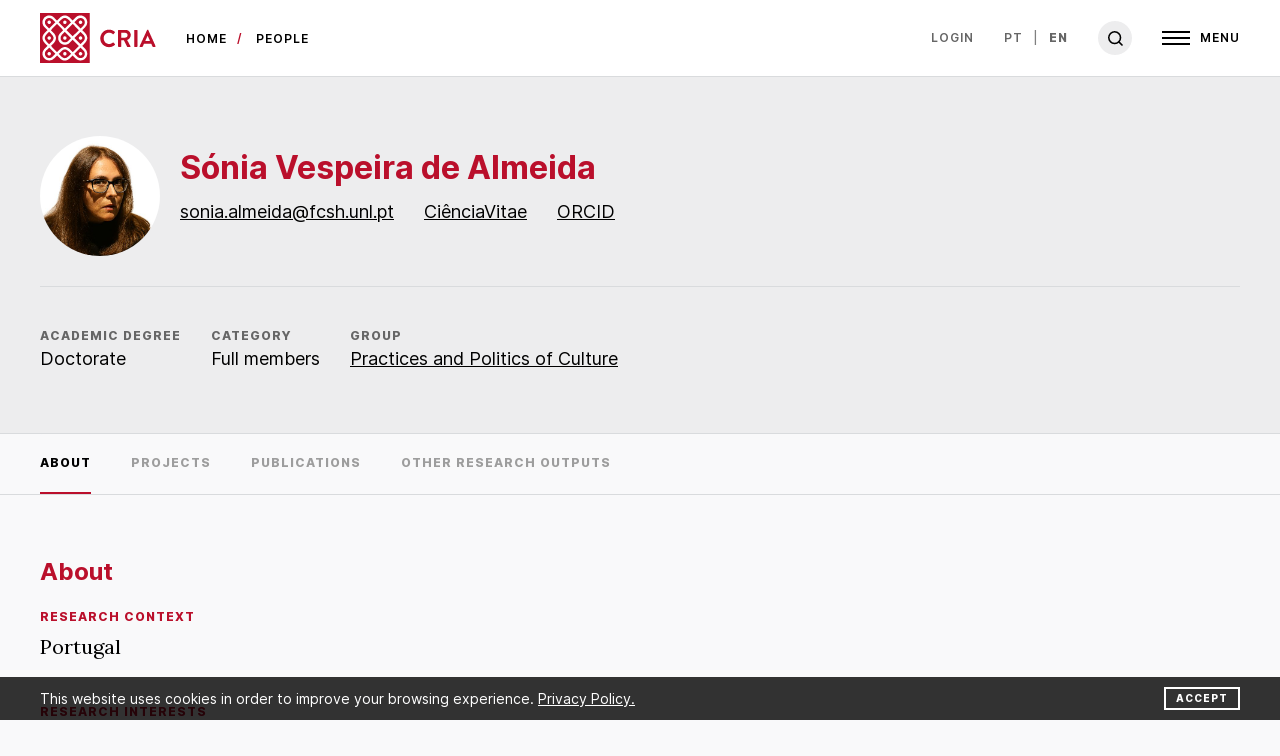

--- FILE ---
content_type: text/html; charset=UTF-8
request_url: https://cria.org.pt/en/people/sonia-vespeira-de-almeida
body_size: 17093
content:
<!DOCTYPE html>
<html lang="en">
<head>

    <meta charset="UTF-8">
    <meta name="viewport"
          content="width=device-width, user-scalable=no, initial-scale=1.0, maximum-scale=1.0, minimum-scale=1.0">
    <meta content='width=device-width, initial-scale=1, maximum-scale=1, user-scalable=no' name='viewport'>
    <meta name="referrer" content="origin"/>
    <meta id="token" name="csrf-token" content="oyaiH6MNB7Clr4kx7wmtVqyYBWPXLZY2uZrEBMN1">

    <!-- Google Tag Manager -->
    <script>(function (w, d, s, l, i) {
            w[l] = w[l] || [];
            w[l].push({
                'gtm.start':
                    new Date().getTime(), event: 'gtm.js'
            });
            var f = d.getElementsByTagName(s)[0],
                j = d.createElement(s), dl = l != 'dataLayer' ? '&l=' + l : '';
            j.async = true;
            j.src =
                'https://www.googletagmanager.com/gtm.js?id=' + i + dl;
            f.parentNode.insertBefore(j, f);
        })(window, document, 'script', 'dataLayer', 'GTM-TRH6BQC');</script>
    <!-- End Google Tag Manager -->

    
            <title>CRIA</title>
    
    <link href="https://fonts.googleapis.com/css2?family=Lora:ital,wght@0,400;0,500;0,600;1,400;1,500;1,600&amp;display=swap"
          rel="stylesheet">
    
    <link rel="alternate" hreflang="en" href="https://cria.org.pt/en/people/sonia-vespeira-de-almeida"/>

    
    <link rel="canonical" href="https://cria.org.pt/en/people/sonia-vespeira-de-almeida"/>

    
    <meta name="application-name" content="index.application_name"/>

    <link rel="apple-touch-icon" sizes="57x57" href="https://cria.org.pt/images/icons/apple-icon-57x57.png">
    <link rel="apple-touch-icon" sizes="60x60" href="https://cria.org.pt/images/icons/apple-icon-60x60.png">
    <link rel="apple-touch-icon" sizes="72x72" href="https://cria.org.pt/images/icons/apple-icon-72x72.png">
    <link rel="apple-touch-icon" sizes="76x76" href="https://cria.org.pt/images/icons/apple-icon-76x76.png">
    <link rel="apple-touch-icon" sizes="114x114" href="https://cria.org.pt/images/icons/apple-icon-114x114.png">
    <link rel="apple-touch-icon" sizes="120x120" href="https://cria.org.pt/images/icons/apple-icon-120x120.png">
    <link rel="apple-touch-icon" sizes="144x144" href="https://cria.org.pt/images/icons/apple-icon-144x144.png">
    <link rel="apple-touch-icon" sizes="152x152" href="https://cria.org.pt/images/icons/apple-icon-152x152.png">
    <link rel="apple-touch-icon" sizes="180x180" href="https://cria.org.pt/images/icons/apple-icon-180x180.png">
    <link rel="icon" type="image/png" sizes="192x192" href="https://cria.org.pt/images/icons/android-icon-192x192.png">
    <link rel="icon" type="image/png" sizes="32x32" href="https://cria.org.pt/images/icons/favicon-32x32.png">
    <link rel="icon" type="image/png" sizes="96x96" href="https://cria.org.pt/images/icons/favicon-96x96.png">
    <link rel="icon" type="image/png" sizes="16x16" href="https://cria.org.pt/images/icons/favicon-16x16.png">
    <link rel="manifest" href="https://cria.org.pt/images/icons/manifest.json">
    <meta name="msapplication-TileColor" content="#ffffff">
    <meta name="msapplication-TileImage" content="https://cria.org.pt/images/icons/ms-icon-144x144.png">
    <meta name="theme-color" content="#ffffff">

    <script src="https://cria.org.pt/js/public.js?id=1483271ba32295c88c04"></script>

    <link rel="stylesheet" href="https://cria.org.pt/css/public.css?id=31085319599922cf3617">

    
</head>

<body>

<!-- Google Tag Manager (noscript) -->
<noscript>
    <iframe src="https://www.googletagmanager.com/ns.html?id=GTM-TRH6BQC"
            height="0" width="0" style="display:none;visibility:hidden"></iframe>
</noscript>
<!-- End Google Tag Manager (noscript) -->

<!-- Loader -->
<div id="loader" class="img-loader d-flex align-items-center justify-content-center ">
    <img src="https://cria.org.pt/images/CRIA-loading.gif" alt="Loading">
</div>
<!-- Menu -->
<nav id="navbar" >
        <div id="header" class="container-fluid">
            <a href="/" class="navbar-brand">
                <img id="logo" src="https://cria.org.pt/images/CRIA-logo.svg" alt="CRIA logo">
            </a>

            <div id="page-path">
                                    <a href="\">Home</a> <a href="https://cria.org.pt/en/people">people</a>
                            </div>

            <div class="d-flex ml-auto">
                <div id="nav-login" class="d-none d-md-flex align-items-center">
                    
                    <a href="https://cria.org.pt/login">Login</a>
                </div>
                <div id="nav-lang" class="d-none d-md-flex align-items-center">
                                                                            <a class="" href="javascript:changeLanguage('pt')" >pt</a>
                                                        <a class=" active " href="javascript:changeLanguage('en')" >en</a>
                                                            </div>
                <a id="nav-search" onclick="toggleSearch()">
                    <img src="https://cria.org.pt/images/search-black.svg">
                </a>

                <div id="nav-menu" class="d-flex align-items-center">
                    <button id="open-nav" class="navbar-toggler d-flex align-items-center" onclick="toggleNav()" aria-label="Open">
                        <div>
                            <span></span>
                            <span></span>
                            <span></span>
                        </div>
                        <h5>Menu</h5>
                    </button>
                </div>
            </div>
        </div>
    </nav>
<nav id="main-nav">
    <div class="container-fluid">
        <div class="row">
            <div class="col-6 d-flex d-md-none">
                                                                                        <a class="lang-main-nav" href="javascript:changeLanguage('pt')" >Português</a>
                                                                                                                        <a class="login-main-nav" href="https://cria.org.pt/login" onclick="toggleLogin()">Login</a>
            </div>
            <div class="col-6 col-md-12">
                <button id="close-nav" class="navbar-toggler" onclick="toggleNav()" aria-label="Close">
                    <span></span>
                    <span></span>
                </button>
            </div>
        </div>

        <div class="row">
    <div class="col-12 d-block d-md-none">
        <hr>
    </div>
                            <div class="col-12">
                                    <h5>CRIA</h5>
                                                                    <a id="nav-item-1" class=""  href="https://cria.org.pt/en/about" >About</a>
                                                                                            <a id="nav-item-2" class=""  href="https://cria.org.pt/en/governing-bodies" >Governing Bodies</a>
                                                                                            <a id="nav-item-3" class=""  href="https://cria.org.pt/en/comissao-externa-de-acompanhamento" >External Supervision Committee</a>
                                                                                            <a id="nav-item-4" class=""  href="https://cria.org.pt/en/ethics-comitee" >Ethics Committee</a>
                                                                                            <a id="nav-item-5" class=""  href="https://cria.org.pt/en/plano-para-a-igualdade-de-genero" >Gender Equality Plan</a>
                                                                                            <a id="nav-item-6" class=""  href="https://cria.org.pt/en/documents" >Documents</a>
                                                                                            <a id="nav-item-7" class=""  href="https://cria.org.pt/en/networks-and-partnerships" >Networks and Partnerships</a>
                                                                                            <a id="nav-item-8" class=""  href="https://cria.org.pt/en/jobs-scholarships" >Jobs and Fellowships</a>
                                                                                            <a id="nav-item-9" class=""  href="https://cria.org.pt/en/contacts" >Contacts</a>
                                                                        </div>
                            <div class="col-12">
                    <hr>
                </div>

            <div class="col-12">
                                                        <a id="nav-item-10" class="" href="https://cria.org.pt/en/in2past">IN2PAST</a>
                                                </div>
                            <div class="col-12">
                    <hr>
                </div>

            <div class="col-12">
                                                        <a id="nav-item-11" class=" active " href="https://cria.org.pt/en/people">People</a>
                                                </div>
                            <div class="col-12">
                    <hr>
                </div>

            <div class="col-12">
                                    <h5>Research</h5>
                                                                    <a id="nav-item-12" class=""  href="https://cria.org.pt/en/projects" >Projects</a>
                                                                                            <a id="nav-item-13" class=""  href="https://cria.org.pt/en/publications" >Publications</a>
                                                                                            <a id="nav-item-14" class=""  href="https://cria.org.pt/en/research-groups" >Research Groups</a>
                                                                                            <a id="nav-item-15" class=""  href="https://cria.org.pt/en/thematic-lines" >Thematic Lines</a>
                                                                                            <a id="nav-item-16" class=""  href="https://cria.org.pt/en/laboratories" >Laboratories</a>
                                                                                            <a id="nav-item-17" class=""  href="https://cria.org.pt/en/ressources" >Resources</a>
                                                                        </div>
                            <div class="col-12">
                    <hr>
                </div>

            <div class="col-12">
                                    <h5>TRAINING / OUTREACH</h5>
                                                                    <a id="nav-item-18" class=""  href="https://cria.org.pt/en/doctoral-programmes" >Doctoral Programmes</a>
                                                                                            <a id="nav-item-19" class=""  href="https://cria.org.pt/en/masters" >Masters Courses</a>
                                                                                            <a id="nav-item-20" class=""  href="https://cria.org.pt/en/cria-courses" >CRIA Courses</a>
                                                                        </div>
                            <div class="col-12">
                    <hr>
                </div>

            <div class="col-12">
                                                        <a id="nav-item-21" class="" href="https://cria.org.pt/en/events">Events</a>
                                                </div>
                            <div class="col-12">
                    <hr>
                </div>

            <div class="col-12">
                                    <h5>SCIENCE COMMUNICATION</h5>
                                                                    <a id="nav-item-22" class=""  href="https://cria.org.pt/en/anthropology-channel" >Anthropology Channel</a>
                                                                                            <a id="nav-item-23" class=""  href="https://cria.org.pt/en/CRIAções" >CRIAções</a>
                                                                                            <a id="nav-item-24" class=""  href="https://cria.org.pt/en/radio-cria-3" >Radio CRIA</a>
                                                                                            <a id="nav-item-25" class=""  href="https://cria.org.pt/en/cria-in-the-media" >CRIA in the Media</a>
                                                                                            <a id="nav-item-26" class=""  href="https://cria.org.pt/en/news" >News</a>
                                                                                            <a id="nav-item-27" class=""  href="https://cria.org.pt/en/newsletter" >Newsletter</a>
                                                                                            <a id="nav-item-28" class=""  href="https://cria.org.pt/en/media-kit" >Media Kit</a>
                                                                        </div>
                            <div class="col-12">
                    <hr>
                </div>

            <div class="col-12">
                                    <h5>Publishing</h5>
                                                                    <a id="nav-item-29" class=""  href="https://cria.org.pt/en/etnografica" >Etnográfica</a>
                                                                                            <a id="nav-item-30" class=""  href="https://cria.org.pt/en/etnografica-press" >Etnográfica Press</a>
                                                                                            <a id="nav-item-31" class=""  href="https://cria.org.pt/en/working-papers" >Working Papers</a>
                                                                        </div>
            

    </div>

</nav>

<div id="search-bar">
    <div class="container-fluid">
        <a href="/" class="navbar-brand">
            <img id="logo" src="https://cria.org.pt/images/CRIA-logo.svg" alt="CRIA logo">
        </a>
    </div>
    <div class="container-fluid">
        <div class="row">
            <div class="col-12">
                <input id="search-input-header" class="search-input" type="text" placeholder="Search">
            </div>
        </div>
    </div>
</div>








































































































































<!-- Content -->
<section id="content" style="height: auto!important">
        <div class="page-wrapper">
        <div class="page-content">
            <header class="grey person sans-serif">
                <div class="container-fluid">
                    <div class="row">
                        <div class="col-12 d-flex flex-column flex-md-row align-items-md-center">
                                                            <div class="round-img-container d-block">
                                    <div class="content">
                                        <img src="https://cria.org.pt/download-file/10885/2LtQVLVnBdiLwiEyW3k7" alt="Sónia Vespeira de Almeida">
                                    </div>
                                </div>
                                                        <div>
                                                                <h2>Sónia Vespeira de Almeida</h2>
                                <div class="person-links">
                                                                            <p><a href="mailto:sonia.almeida@fcsh.unl.pt">sonia.almeida@fcsh.unl.pt</a></p>
                                                                                                                <p><a href="https://www.cienciavitae.pt/A01E-554C-E112">CiênciaVitae</a></p>
                                                                                                                <p><a href="https://orcid.org/0000-0001-8446-0036">ORCID</a></p>
                                                                                                        </div>
                            </div>
                        </div>
                    </div>
                    <div class="row">
                        <div class="col-12">
                            <hr>
                        </div>
                    </div>
                    <div class="row">
                        <div class="person-details col-12">
                                                            <div class="detail">
                                    <h5>Academic Degree</h5>
                                    <p>Doctorate</p>
                                </div>
                                                                                        <div class="detail">
                                    <h5>Category</h5>
                                    <p>Full members</p>
                                </div>
                                                                                        <div class="detail">
                                    <h5>Group</h5>
                                    <p><a href="https://cria.org.pt/research-group/practices-and-politics-of-culture">Practices and Politics of Culture</a></p>
                                </div>
                                                    </div>
                    </div>
                </div>
            </header>

            <nav class="nav-tabs" id="nav-tab">
                <div class="container-fluid">
                    <div class="row">
                        <div class="col-12 nav scroll-x-auto" role="tablist">
                            <a class="nav-item nav-link active" id="person-details-tab" data-toggle="tab" href="#person-details" role="tab" aria-controls="person-details" aria-selected="true">About</a>
                                                            <a class="nav-item nav-link" id="projects-tab" data-toggle="tab" href="#projects" role="tab" aria-controls="projects" aria-selected="false">Projects</a>
                                                                                        <a class="nav-item nav-link" id="publications-tab" data-toggle="tab" href="#publications" role="tab" aria-controls="publications" aria-selected="false">Publications</a>
                                                                                        <a class="nav-item nav-link" id="audiovisual-tab" data-toggle="tab" href="#audiovisual" role="tab" aria-controls="audiovisual" aria-selected="false">Other research outputs</a>
                                                    </div>
                    </div>
                </div>
            </nav>

            <div class="container-fluid">
                <div class="row tab-content">
                    <div class="col-12 col-xl-10 tab-pane fade show active text-content" id="person-details" role="tabpanel" aria-labelledby="person-details-tab">
                        <h3>About</h3>

    <h5>Research Context</h5>
    <p>Portugal</p>

    <h5>Research Interests</h5>
    <p>Anthropology of artistic practices | Ethnographic archives | Methods and epistemologies of anthropology</p>

    <h5>Institutional Subunit</h5>
    <p>NOVA FCSH</p>


    <h5>Status</h5>
    <p>Integrated (2007-12-31)</p>
                    </div>
                    <div class="col-12 col-xl-12 tab-pane fade" id="projects" role="tabpanel" aria-labelledby="projects-tab">
                        <h3>All projects</h3>
    <p id="cienciavitae-label">Data updated on 18-01-2026, from platform
        <a href="https://cienciavitae.pt" target="_blank"><span class="font-weight-bold">CIÊNCIA</span>VITAE</a></a>.
    </p>
            <div class="card card-proj">
            <div class="card-header">
                <h5>2024-2026</h5>
            </div>
            <div class="card-title">
                <p class="semibold">HEDGE Património Cultural 360</p>
            </div>
            <div class="card-description">
                                    <p class="smaller grey">N/a</p>
                                                    <p class="smaller grey">Researcher</p>
                                                    <p class="smaller grey"></p>
                            </div>
                    </div>
                <div class="card card-proj">
            <div class="card-header">
                <h5>2021/12/01-2022</h5>
            </div>
            <div class="card-title">
                <p class="semibold">Práticas Artísticas Confinadas: Resistência e Colectivismo na Pandemia COVID-19 em Portugal [Confined Artistic Practices: Resistance and Collectivism in the COVID-19 Pandemic in Portugal] </p>
            </div>
            <div class="card-description">
                                    <p class="smaller grey">Não se aplica</p>
                                                    <p class="smaller grey">Researcher</p>
                                                    <p class="smaller grey">Universidade Nova de Lisboa Instituto de História da Arte, Portugal</p>
                            </div>
                    </div>
                <div class="card card-proj">
            <div class="card-header">
                <h5>2019/11/01-2022/04</h5>
            </div>
            <div class="card-title">
                <p class="semibold">#ECOS... exiles, to counter silence: memories, objects and narratives of uncertain times</p>
            </div>
            <div class="card-description">
                                    <p class="smaller grey">609056-CITIZ-1-2019-1-PT-CITIZ-REMEM</p>
                                                    <p class="smaller grey">Researcher</p>
                                                    <p class="smaller grey">Centro em Rede de Investigação em Antropologia</p>
                            </div>
                            <div class="card-description">
                    <p class="smaller"><span class="semibold">Financiers:</span> Comissão Europeia</p>
                </div>
                    </div>
                <div class="card card-proj">
            <div class="card-header">
                <h5>2018/06-</h5>
            </div>
            <div class="card-title">
                <p class="semibold">Director of Research Team History of Portuguese Anthropology and Ethnographic Archives (19th-21st century) BEROSE, Encyclopédie en ligne sur l&#039;histoire de l&#039;anthropologie et des savoirs ethno</p>
            </div>
            <div class="card-description">
                                    <p class="smaller grey">No number</p>
                                                    <p class="smaller grey">Principal investigator</p>
                                                    <p class="smaller grey">Centro em Rede de Investigação em Antropologia</p>
                            </div>
                    </div>
                <div id="collapse-publications" class="collapse">
                                                                        <div class="card card-proj">
                <div class="card-header">
                    <h5>2018/06-</h5>
                </div>
                <div class="card-title">
                    <p class="semibold">BEROSE – Encyclopédie en ligne sur l’histoire de l’anthropologie et des savoirs ethnographiques</p>
                </div>
                <div class="card-description">
                                            <p class="smaller grey">não se aplica</p>
                                                                <p class="smaller grey">Researcher</p>
                                                                <p class="smaller grey">LAHIC - Laboratoire d’anthropologie et d’histoire de l’institution de la culture / IIAC - L’Institut Interdisciplinaire du Contemporain, UMR 8177 </p>
                                    </div>
                                    <div class="card-description">
                        <p class="smaller"><span class="semibold">Financiers:</span> ANR-Agence Nationale de la Recherche; Ministère de la culture (França)</p>
                    </div>
                            </div>
                                <div class="card card-proj">
                <div class="card-header">
                    <h5>2008-2013</h5>
                </div>
                <div class="card-title">
                    <p class="semibold">Dialogues with the &quot;nation&quot; in Portuguese contemporary art</p>
                </div>
                <div class="card-description">
                                            <p class="smaller grey">SFRH/BPD/37456/2007</p>
                                                                <p class="smaller grey"></p>
                                                                <p class="smaller grey">Centro em Rede de Investigação em Antropologia</p>
                                    </div>
                                    <div class="card-description">
                        <p class="smaller"><span class="semibold">Financiers:</span> Fundação para a Ciência e a Tecnologia</p>
                    </div>
                            </div>
                                <div class="card card-proj">
                <div class="card-header">
                    <h5>2001-2005</h5>
                </div>
                <div class="card-title">
                    <p class="semibold">Rurality in the Portuguese transition to democracy: Campanhas de Dinamização Cultural e Acção Cívica do Movimento das Forças Armadas (1974-1975)</p>
                </div>
                <div class="card-description">
                                            <p class="smaller grey">SFRH/BD/4886/2001</p>
                                                                <p class="smaller grey">PhD Student Fellow</p>
                                                                <p class="smaller grey">ISCTE-Instituto Universitário de Lisboa</p>
                                    </div>
                                    <div class="card-description">
                        <p class="smaller"><span class="semibold">Financiers:</span> Fundação para a Ciência e a Tecnologia</p>
                    </div>
                            </div>
            </div>
            <a class="load-more collapsed en" data-toggle="collapse" href="#collapse-publications" role="button"
           aria-expanded="false" aria-controls="collapse-publications">
            <div class="open-icon">
                <span></span>
                <span></span>
            </div>
        </a>
                        </div>
                    <div class="col-12 col-xl-12 tab-pane fade" id="publications" role="tabpanel" aria-labelledby="publications-tab">
                        <h3>Highlighted Publications</h3>
    <p id="cienciavitae-label">Data updated on 18-01-2026
        , from platform
        <a href="https://cienciavitae.pt" target="_blank"><span
                    class="font-weight-bold">CIÊNCIA</span>VITAE
        </a>.
    </p>
            <a class="card  card-pub "
            href="http://dx.doi.org/10.14195/2183-8925_38_10" target="_blank"
           rel="noopener" >
            <div class="card-header">
                <h5>Journal article</h5>
            </div>
            <div class="card-title">
                <p class="semibold">Arquivar o exílio, contrariar o silêncio: memórias, objetos e narrativas de tempos incertos</p>
            </div>
            <div class="card-description">
                <p class="smaller">
                                            Vespeira de Almeida, Sónia, Revista de História das Ideias. 227 - 242. 38. 2020. http://dx.doi.org/10.14195/2183-8925_38_10 . 10.14195/2183-8925_38_10 . Published<i>Revista de História das Ideias</i>
                                    </p>
            </div>
        </a>
            <a class="card  card-pub "
            href="https://novaresearch.unl.pt/en/publications/87870c8a-3b2d-4529-a424-529fc1f8004e" target="_blank"
           rel="noopener" >
            <div class="card-header">
                <h5>Journal article</h5>
            </div>
            <div class="card-title">
                <p class="semibold">Antropologia, arquivos e património disciplinar</p>
            </div>
            <div class="card-description">
                <p class="smaller">
                                            Almeida, Sónia Vespeira; Cachado, Rita, Etudes Romanes de Brno. 11 - 23. 1. 41. 2020. https://novaresearch.unl.pt/en/publications/87870c8a-3b2d-4529-a424-529fc1f8004e . 10.5817/ERB2020-1-2 . Published<i>Etudes Romanes de Brno</i>
                                    </p>
            </div>
        </a>
            <a class="card  card-pub "
            href="http://dx.doi.org/10.1111/1467-8322.12484" target="_blank"
           rel="noopener" >
            <div class="card-header">
                <h5>Journal article</h5>
            </div>
            <div class="card-title">
                <p class="semibold">Archiving anthropology in Portugal</p>
            </div>
            <div class="card-description">
                <p class="smaller">
                                            DE ALMEIDA, SÓNIA VESPEIRA; CACHADO, RITA, Anthropology Today. 22 - 25. 1. 35. 2019. http://dx.doi.org/10.1111/1467-8322.12484 . 10.1111/1467-8322.12484 . Published<i>Anthropology Today</i>
                                    </p>
            </div>
        </a>
            <a class="card  card-pub "
            href="https://research.unl.pt/admin/files/11721541/2018_Desenho_etnografico.pdf" target="_blank"
           rel="noopener" >
            <div class="card-header">
                <h5>Edited book</h5>
            </div>
            <div class="card-title">
                <p class="semibold">Desenho Etnográfico/Ethnographic DrawingTwo Times a Workshop</p>
            </div>
            <div class="card-description">
                <p class="smaller">
                                            Almeida, Sónia Vespeira, 2018. 
                                    </p>
            </div>
        </a>
            <a class="card  card-pub "
            href="https://puredev.unl.pt/portal/en/publications/camponeses-cultura-e-revolucao-campanhas-de-dinamizacao-cultural-e-accao-civica-do-mfa-19741975(8994acbe-3b15-4d28-b982-629a2e6860e2).html" target="_blank"
           rel="noopener" >
            <div class="card-header">
                <h5>Book</h5>
            </div>
            <div class="card-title">
                <p class="semibold">Camponeses, Cultura e Revolução. Campanhas de Dinamização Cultural e Acção Cívica do MFA (1974-1975)</p>
            </div>
            <div class="card-description">
                <p class="smaller">
                                            Almeida, Sónia Vespeira, Colibri. Lisboa, Portugal. 2009. Published
                                    </p>
            </div>
        </a>
        <hr class="mt-40 mb-40">
<h3>All Publications</h3>
            <p id="cienciavitae-label">Data updated on 18-01-2026
            , from platform
            <a href="https://cienciavitae.pt" target="_blank"><span
                        class="font-weight-bold">CIÊNCIA</span>VITAE
            </a>.
        </p>
    
            <a class="card  card-pub "
            href="https://books.openedition.org/etnograficapress/11392" target="_blank"
           rel="noopener" >
            <div class="card-header">
                <h5>Edited book</h5>
            </div>
            <div class="card-title">
                <p class="semibold">Festa, Nação e Migrações: Antropologia com João Leal</p>
            </div>
            <div class="card-description">
                <p class="smaller">
                                            Mapril, José; Almeida, Sónia Vespeira; Neves, José ; Prista, Marta, 2025. 
                                    </p>
            </div>
        </a>
                <a class="card  card-pub "
            href="https://books.openedition.org/etnograficapress/11392" target="_blank"
           rel="noopener" >
            <div class="card-header">
                <h5>Edited book</h5>
            </div>
            <div class="card-title">
                <p class="semibold">Festa, Nação e Migrações: Antropologia com João Leal</p>
            </div>
            <div class="card-description">
                <p class="smaller">
                                            Almeida, Sónia Vespeira; Mapril, José; Neves, José ; Prista, Marta, 2025. 
                                    </p>
            </div>
        </a>
                <a class="card  card-pub "
            href="https://books.openedition.org/etnograficapress/11701" target="_blank"
           rel="noopener" >
            <div class="card-header">
                <h5>Book chapter</h5>
            </div>
            <div class="card-title">
                <p class="semibold">Aprender a ver o avesso do real: revolução, povo e visualidade</p>
            </div>
            <div class="card-description">
                <p class="smaller">
                                            Almeida, Sónia Vespeira, Festa, Nação e Migrações: Antropologia com João Leal. Etnográfica Press. Lisboa, Portugal. 2025. Published
                                    </p>
            </div>
        </a>
                <a class="card  card-pub "
            href="https://books.openedition.org/etnograficapress/11415" target="_blank"
           rel="noopener" >
            <div class="card-header">
                <h5>Book chapter</h5>
            </div>
            <div class="card-title">
                <p class="semibold">As texturas da obra de João Leal</p>
            </div>
            <div class="card-description">
                <p class="smaller">
                                            Mapril, José; Neves, José ; Prista, Marta, Festa, Nação e Migrações: Antropologia com João Leal. Etnográfica Press. Lisboa, Portugal. 2025. Published
                                    </p>
            </div>
        </a>
                                                                                                                                                                                                                            <div id="collapse-publications" class="collapse">
                                                                        <a class="card  card-pub "
                href="https://books.openedition.org/etnograficapress/11392" target="_blank"
               rel="noopener" >
                <div class="card-header">
                    <h5>Edited book</h5>
                </div>
                <div class="card-title">
                    <p class="semibold">Festa, Nação e Migrações: Antropologia com João Leal</p>
                </div>
                <div class="card-description">
                    <p class="smaller">
                                                    Mapril, José; Neves, José ; Prista, Marta, 2025. 
                                            </p>
                </div>
            </a>
                                <a class="card  card-no-link "
               >
                <div class="card-header">
                    <h5>Book chapter</h5>
                </div>
                <div class="card-title">
                    <p class="semibold">O Cinema nas Campanhas de Dinamização Cultural e Acção Cívica do MFA – o caso de Eduardo Geada</p>
                </div>
                <div class="card-description">
                    <p class="smaller">
                                                    Almeida, Sónia Vespeira, Eduardo Geada – O Olhar do Desejo. Edições da Cinemateca. Lisboa, Portugal. 2025. Published
                                            </p>
                </div>
            </a>
                                <a class="card  card-pub "
                href="http://dx.doi.org/10.4000/etnografica.15815" target="_blank"
               rel="noopener" >
                <div class="card-header">
                    <h5>Journal issue</h5>
                </div>
                <div class="card-title">
                    <p class="semibold">Número Especial - 50 Anos 25 de Abril</p>
                </div>
                <div class="card-description">
                    <p class="smaller">
                                                    Etnografica. número esp. 04-2024. http://dx.doi.org/10.4000/etnografica.15815 . 10.4000/etnografica.15815 . Published
                                            </p>
                </div>
            </a>
                                <a class="card  card-pub "
                href="https://journals.openedition.org/etnografica/15838" target="_blank"
               rel="noopener" >
                <div class="card-header">
                    <h5>Journal article</h5>
                </div>
                <div class="card-title">
                    <p class="semibold">A antropologia e o 25 de Abril: introdução</p>
                </div>
                <div class="card-description">
                    <p class="smaller">
                                                    Leal, João; Marques, Emília Margarida; Almeida, Sónia Vespeira, Etnográfica. 11 - 15. Especial. 2024. https://journals.openedition.org/etnografica/15838 . Published

                                            </p>
                </div>
            </a>
                                <a class="card  card-no-link "
               >
                <div class="card-header">
                    <h5>Journal article</h5>
                </div>
                <div class="card-title">
                    <p class="semibold">A antropologia e o 25 de Abril: introdução</p>
                </div>
                <div class="card-description">
                    <p class="smaller">
                                                    Leal, João; Marques, Emília Margarida, Etnográfica. 11 - 15. Especial. 2024. Published

                                            </p>
                </div>
            </a>
                                <a class="card  card-pub "
                href="https://journals.openedition.org/etnografica/16112" target="_blank"
               rel="noopener" >
                <div class="card-header">
                    <h5>Journal article</h5>
                </div>
                <div class="card-title">
                    <p class="semibold">Etnografia retrospectiva 2.0. O gesto artístico na revolução</p>
                </div>
                <div class="card-description">
                    <p class="smaller">
                                                    Almeida, Sónia Vespeira, Etnográfica. 165 - 179. Especial. 2024. https://journals.openedition.org/etnografica/16112 . Published

                                            </p>
                </div>
            </a>
                                <a class="card  card-no-link "
               >
                <div class="card-header">
                    <h5>Exhibition catalog</h5>
                </div>
                <div class="card-title">
                    <p class="semibold">Haverá um bicho deste lá pelos montes? A colecção, as artistas e os mundos da arte in Bonecos de Barcelos. Identidade, Tradição e Criação Artística</p>
                </div>
                <div class="card-description">
                    <p class="smaller">
                                                    Almeida, Sónia Vespeira, 5. Museu de História Natural e da Ciência da Universidade do Porto. 2024. 
                                            </p>
                </div>
            </a>
                                <a class="card  card-pub "
                href="https://anthropologies.ru/anthropologies/article/view/993" target="_blank"
               rel="noopener" >
                <div class="card-header">
                    <h5>Journal article</h5>
                </div>
                <div class="card-title">
                    <p class="semibold">A debt to the revolution. Ways of studying the history of Portuguese anthropology </p>
                </div>
                <div class="card-description">
                    <p class="smaller">
                                                    Almeida, Sónia Vespeira; Cachado, Rita, Anthropologies. 206 - 224. 2. 2022. https://anthropologies.ru/anthropologies/article/view/993 . Published

                                            </p>
                </div>
            </a>
                                <a class="card  card-pub "
                href="https://journals.openedition.org/etnografica/12115" target="_blank"
               rel="noopener" >
                <div class="card-header">
                    <h5>Journal article</h5>
                </div>
                <div class="card-title">
                    <p class="semibold">Recensão crítica ao livro  Antropologia da Moda de Filomena Silvano</p>
                </div>
                <div class="card-description">
                    <p class="smaller">
                                                    Almeida, Sónia Vespeira, Etnográfica [Online], vol. 26 (2). 595 - 597. 2. 26. 2022. https://journals.openedition.org/etnografica/12115 . Published

                                            </p>
                </div>
            </a>
                                <a class="card  card-no-link "
               >
                <div class="card-header">
                    <h5>Manual</h5>
                </div>
                <div class="card-title">
                    <p class="semibold">Caderno Pedagógico #ECOS [Pedagogical Notebook #ECOS]</p>
                </div>
                <div class="card-description">
                    <p class="smaller">
                                                    Ferreira, Sónia; Prista, Marta Lalanda; Almeida, Sónia Vespeira; Hugo Dos Santos; Ricardo Correia, #ECOS. Lisboa, Portugal. 2021. Published
                                            </p>
                </div>
            </a>
                                <a class="card  card-no-link "
               >
                <div class="card-header">
                    <h5>Manual</h5>
                </div>
                <div class="card-title">
                    <p class="semibold">Caderno Pedagógico #ECOS [Pedagogical Notebook #ECOS]</p>
                </div>
                <div class="card-description">
                    <p class="smaller">
                                                    Ferreira, Sónia; Prista, Marta Lalanda; Almeida, Sónia Vespeira; Hugo Dos Santos; Ricardo Correia, #ECOS. Lisboa, Portugal. 2021. Published
                                            </p>
                </div>
            </a>
                                <a class="card  card-pub "
                href="https://novaresearch.unl.pt/en/publications/87870c8a-3b2d-4529-a424-529fc1f8004e" target="_blank"
               rel="noopener" >
                <div class="card-header">
                    <h5>Journal article</h5>
                </div>
                <div class="card-title">
                    <p class="semibold">Antropologia, arquivos e património disciplinar</p>
                </div>
                <div class="card-description">
                    <p class="smaller">
                                                    Almeida, Sónia Vespeira; Cachado, Rita, Etudes Romanes de Brno. 11 - 23. 1. 41. 2020. https://novaresearch.unl.pt/en/publications/87870c8a-3b2d-4529-a424-529fc1f8004e . 10.5817/ERB2020-1-2 . Published

                                            </p>
                </div>
            </a>
                                <a class="card  card-pub "
                href="http://dx.doi.org/10.14195/2183-8925_38_10" target="_blank"
               rel="noopener" >
                <div class="card-header">
                    <h5>Journal article</h5>
                </div>
                <div class="card-title">
                    <p class="semibold">Arquivar o exílio, contrariar o silêncio: memórias, objetos e narrativas de tempos incertos</p>
                </div>
                <div class="card-description">
                    <p class="smaller">
                                                    Vespeira de Almeida, Sónia, Revista de História das Ideias. 227 - 242. 38. 2020. http://dx.doi.org/10.14195/2183-8925_38_10 . 10.14195/2183-8925_38_10 . Published

                                            </p>
                </div>
            </a>
                                <a class="card  card-pub "
                href=" http://www.berose.fr/article1760.html?lang=fr" target="_blank"
               rel="noopener" >
                <div class="card-header">
                    <h5>Encyclopedia entry</h5>
                </div>
                <div class="card-title">
                    <p class="semibold">Histoire de l&#039;anthropologie et archives ethnographiques portugaises (19e-21e siècles)   </p>
                </div>
                <div class="card-description">
                    <p class="smaller">
                                                    Almeida, Sónia Vespeira, BEROSE. Encyclopédie Internationale des Histoires de l’anthropologie. 2019.  http://www.berose.fr/article1760.html?lang=fr . Published
                                            </p>
                </div>
            </a>
                                <a class="card  card-pub "
                href="http://dx.doi.org/10.1111/1467-8322.12484" target="_blank"
               rel="noopener" >
                <div class="card-header">
                    <h5>Journal article</h5>
                </div>
                <div class="card-title">
                    <p class="semibold">Archiving anthropology in Portugal</p>
                </div>
                <div class="card-description">
                    <p class="smaller">
                                                    DE ALMEIDA, SÓNIA VESPEIRA; CACHADO, RITA, Anthropology Today. 22 - 25. 1. 35. 2019. http://dx.doi.org/10.1111/1467-8322.12484 . 10.1111/1467-8322.12484 . Published

                                            </p>
                </div>
            </a>
                                <a class="card  card-pub "
                href="http://hdl.handle.net/10362/61995" target="_blank"
               rel="noopener" >
                <div class="card-header">
                    <h5>Book chapter</h5>
                </div>
                <div class="card-title">
                    <p class="semibold">O gesto do desenho / The drawing gesture</p>
                </div>
                <div class="card-description">
                    <p class="smaller">
                                                    Almeida, Sónia Isabel Vespeira de; Mapril, José; Departamento de Antropologia (DA); Centro em Rede de Investigação em Antropologia (CRIA NOVA FCSH); Almeida, Sónia Vespeira, Desenho Etnográfico. Um curso breve duas vezes / Ethnographic drawing. Two times a workshop. Philip Cabau; Almeida, {S{\&#039;o. Palavrão. Lisboa, Portugal. 2018. Published
                                            </p>
                </div>
            </a>
                                <a class="card  card-pub "
                href="https://research.unl.pt/admin/files/11721541/2018_Desenho_etnografico.pdf" target="_blank"
               rel="noopener" >
                <div class="card-header">
                    <h5>Edited book</h5>
                </div>
                <div class="card-title">
                    <p class="semibold">Desenho Etnográfico/Ethnographic DrawingTwo Times a Workshop</p>
                </div>
                <div class="card-description">
                    <p class="smaller">
                                                    Almeida, Sónia Vespeira, 2018. 
                                            </p>
                </div>
            </a>
                                <a class="card  card-pub "
                href="http://www.scopus.com/inward/record.url?eid=2-s2.0-85019033745&amp;partnerID=MN8TOARS" target="_blank"
               rel="noopener" >
                <div class="card-header">
                    <h5>Journal article</h5>
                </div>
                <div class="card-title">
                    <p class="semibold">Retrospective ethnography on 20th-century Portugal: fieldwork encounters and its complicities</p>
                </div>
                <div class="card-description">
                    <p class="smaller">
                                                    Ferreira, S.; De Almeida, S.V., Social Anthropology. 206 - 220. 2. 25. 2017. http://www.scopus.com/inward/record.url?eid=2-s2.0-85019033745&amp;partnerID=MN8TOARS . 10.1111/soca.v25.2 . Published

                                            </p>
                </div>
            </a>
                                <a class="card  card-pub "
                href="https://puredev.unl.pt/portal/en/publications/introducao-os-arquivos-dos-antropologos(35608a4a-5391-4d97-b8e8-bc267e3414dd).html" target="_blank"
               rel="noopener" >
                <div class="card-header">
                    <h5>Book chapter</h5>
                </div>
                <div class="card-title">
                    <p class="semibold">Introdução: os arquivos dos antropólogos Recolhas, partilhas e futuros</p>
                </div>
                <div class="card-description">
                    <p class="smaller">
                                                    Almeida, Sónia Vespeira; Rita Ávila Cachado, Os Arquivos dos Antropólogos. Almeida, {S{\&#039;o. Palavrão. Lisboa, Portugal. 2016. Published
                                            </p>
                </div>
            </a>
                                <a class="card  card-pub "
                href="https://puredev.unl.pt/portal/en/publications/vasco-pinto-leite(7d890c62-b998-4a8f-a2ea-788a00457904).html" target="_blank"
               rel="noopener" >
                <div class="card-header">
                    <h5>Dictionary entry</h5>
                </div>
                <div class="card-title">
                    <p class="semibold">Vasco Pinto Leite</p>
                </div>
                <div class="card-description">
                    <p class="smaller">
                                                    Almeida, Sónia Vespeira, La Rue [de Platea, de Robore, de Vico], Pierre [Perison, Petrus, Pierchon, Pieter, Pirson] de. Ant{\&#039;o. 194 - 195. 5. Figueirinhas. Porto, Portugal. 2016. Published
                                            </p>
                </div>
            </a>
                                <a class="card  card-pub "
                href="https://puredev.unl.pt/portal/en/publications/francisco-faria-paulino(92c46406-e16b-48be-8c15-d483f4081cca).html" target="_blank"
               rel="noopener" >
                <div class="card-header">
                    <h5>Dictionary entry</h5>
                </div>
                <div class="card-title">
                    <p class="semibold">Francisco Faria Paulino</p>
                </div>
                <div class="card-description">
                    <p class="smaller">
                                                    Almeida, Sónia Vespeira, História de Portugal: o 25 de Abril. Ant{\&#039;o. 338 - 338. 6. Figueirinhas. Porto, Portugal. 2016. Published
                                            </p>
                </div>
            </a>
                                <a class="card  card-pub "
                href="https://puredev.unl.pt/portal/en/publications/joao-abel-manta(4b636277-df6f-45df-970a-9aaf616ead1f).html" target="_blank"
               rel="noopener" >
                <div class="card-header">
                    <h5>Dictionary entry</h5>
                </div>
                <div class="card-title">
                    <p class="semibold">João Abel Manta</p>
                </div>
                <div class="card-description">
                    <p class="smaller">
                                                    Almeida, Sónia Vespeira, História de Portugal: o 25 de Abril. Ant{\&#039;o. 322 - 324. 5. Figueirinhas. Porto, Portugal. 2016. Published
                                            </p>
                </div>
            </a>
                                <a class="card  card-pub "
                href="https://puredev.unl.pt/portal/en/publications/os-arquivos-dos-antropologos(b9f9bb41-dd82-4923-b236-be1adde5e87b).html" target="_blank"
               rel="noopener" >
                <div class="card-header">
                    <h5>Edited book</h5>
                </div>
                <div class="card-title">
                    <p class="semibold">Os Arquivos dos Antropólogos</p>
                </div>
                <div class="card-description">
                    <p class="smaller">
                                                    Almeida, Sónia Vespeira; Rita Ávila Cachado; Almeida, Sónia Vespeira, 2016. 
                                            </p>
                </div>
            </a>
                                <a class="card  card-pub "
                href="https://puredev.unl.pt/portal/en/publications/comissao-dinamizadora-central(48ad0f82-85d2-49e2-a2f7-be1a6c40f203).html" target="_blank"
               rel="noopener" >
                <div class="card-header">
                    <h5>Dictionary entry</h5>
                </div>
                <div class="card-title">
                    <p class="semibold">Comissão Dinamizadora Central</p>
                </div>
                <div class="card-description">
                    <p class="smaller">
                                                    Almeida, Sónia Vespeira, Dicionário de História de Portugal: o 25 de Abril. 228 - 229. 2. Figueirinhas. Porto, Portugal. 2016. Published
                                            </p>
                </div>
            </a>
                                <a class="card  card-pub "
                href="https://novaresearch.unl.pt/en/publications/c56e2e24-9634-44ef-a7b9-7f9e1f86c90d" target="_blank"
               rel="noopener" >
                <div class="card-header">
                    <h5>Dictionary entry</h5>
                </div>
                <div class="card-title">
                    <p class="semibold">Campanhas de Dinamização Cultural e Acção Cívica do MFA</p>
                </div>
                <div class="card-description">
                    <p class="smaller">
                                                    Almeida, Sónia Vespeira, Dicion{\&#039;a. Ant{\&#039;o. 48 - 50. 2. Figueirinhas. Porto, Portugal. 2016. Published
                                            </p>
                </div>
            </a>
                                <a class="card  card-pub "
                href="https://puredev.unl.pt/portal/en/publications/portugal-visto-para-l-das-esquinas(f05868f9-f5c4-4bcd-b2bc-cbe409f74834).html" target="_blank"
               rel="noopener" >
                <div class="card-header">
                    <h5>Book chapter</h5>
                </div>
                <div class="card-title">
                    <p class="semibold">Portugal «visto para lá das esquinas». As cumplicidades entre as práticas da arte e a etnografia</p>
                </div>
                <div class="card-description">
                    <p class="smaller">
                                                    Almeida, Sónia Vespeira, Ciclos do Arroz . Museu do Neo-realismo. Portugal. 2016. Published
                                            </p>
                </div>
            </a>
                                <a class="card  card-pub "
                href="https://puredev.unl.pt/portal/en/publications/capturar-o-passado-etnografar-a-revolucao-portuguesa-de-1974(ddf22a63-c685-42fa-b894-4379f7ef02ea).html" target="_blank"
               rel="noopener" >
                <div class="card-header">
                    <h5>Book chapter</h5>
                </div>
                <div class="card-title">
                    <p class="semibold">Capturar o passado: etnografar a revolução portuguesa de 1974</p>
                </div>
                <div class="card-description">
                    <p class="smaller">
                                                    Almeida, Sónia Vespeira, Resistência e/y Memória , Perspectivas Ibero-Americanas. IHC - FCSH. Portugal. 2015. Published
                                            </p>
                </div>
            </a>
                                <a class="card  card-pub "
                href="http://www.scopus.com/inward/record.url?eid=2-s2.0-84945471088&amp;partnerID=MN8TOARS" target="_blank"
               rel="noopener" >
                <div class="card-header">
                    <h5>Journal article</h5>
                </div>
                <div class="card-title">
                    <p class="semibold">Dictatorships and Revolutions in Portugal and Chile: Ethnography, Memory and Invisibilities</p>
                </div>
                <div class="card-description">
                    <p class="smaller">
                                                    De Almeida, S.V.; Ferreira, S., History and Anthropology. 597 - 618. 5. 26. 2015. http://www.scopus.com/inward/record.url?eid=2-s2.0-84945471088&amp;partnerID=MN8TOARS . 10.1080/02757206.2015.1066371 . Published

                                            </p>
                </div>
            </a>
                                <a class="card  card-no-link "
               >
                <div class="card-header">
                    <h5>Exhibition catalog</h5>
                </div>
                <div class="card-title">
                    <p class="semibold">Fractus. Novas Geometrias e Interpelações</p>
                </div>
                <div class="card-description">
                    <p class="smaller">
                                                    Almeida, Sónia Vespeira, ESPAÇO Z. Lisboa. Exposição de Lúcio Lima. 2014. 
                                            </p>
                </div>
            </a>
                                <a class="card  card-pub "
                href="https://puredev.unl.pt/portal/en/publications/prticas-artisticas-contemporaneas-imaginacao-e-exibicao-da-nacao(301a334d-c9bf-4402-9226-bba10cbe8f15).html" target="_blank"
               rel="noopener" >
                <div class="card-header">
                    <h5>Book chapter</h5>
                </div>
                <div class="card-title">
                    <p class="semibold">Práticas artísticas contemporâneas: imaginação e exibição da nação</p>
                </div>
                <div class="card-description">
                    <p class="smaller">
                                                    Almeida, Sónia Vespeira, Antropologia e Performance. 100 Luz. Castro Verde, Portugal. 2014. Published
                                            </p>
                </div>
            </a>
                                <a class="card  card-pub "
                href="https://puredev.unl.pt/portal/en/publications/gaibeus-antes-de-tudo-um-documentrio-humano(c12417c6-1b9e-4e58-a7be-8c95b1ecb39e).html" target="_blank"
               rel="noopener" >
                <div class="card-header">
                    <h5>Book chapter</h5>
                </div>
                <div class="card-title">
                    <p class="semibold">Gaibéus: &quot;antes de tudo um documentário humano&quot;. Povo, arte e etnografia»</p>
                </div>
                <div class="card-description">
                    <p class="smaller">
                                                    Almeida, Sónia Vespeira, Alves Redol – O Olhar das Ciências Sociais. Paula Godinho; Redol, {Ant{\&#039;o. Edições Colibri. Lisboa, Portugal. 2014. Published
                                            </p>
                </div>
            </a>
                                <a class="card  card-pub "
                href="https://puredev.unl.pt/portal/en/publications/antropologia-e-prticas-artisticas-em-portugal(658fc955-35ab-40bc-8070-ea9bf45ec392).html" target="_blank"
               rel="noopener" >
                <div class="card-header">
                    <h5>Journal article</h5>
                </div>
                <div class="card-title">
                    <p class="semibold">Antropologia e práticas artísticas em Portugal</p>
                </div>
                <div class="card-description">
                    <p class="smaller">
                                                    Almeida, Sónia Vespeira, Cadernos de Arte e Antropologia. 73 - 83. 1. 2. 2013. https://puredev.unl.pt/portal/en/publications/antropologia-e-prticas-artisticas-em-portugal(658fc955-35ab-40bc-8070-ea9bf45ec392).html . 10.4000/cadernosaa.493 . Published

                                            </p>
                </div>
            </a>
                                <a class="card  card-pub "
                href="https://puredev.unl.pt/portal/en/publications/prefcio-a-o-corpo-de-delito-a-ideia-do-futuro-e-a-questao-cultural-portuguesa(16fdb7f6-339f-4060-8d91-27a47e745ad5).html" target="_blank"
               rel="noopener" >
                <div class="card-header">
                    <h5>Preface / Postscript</h5>
                </div>
                <div class="card-title">
                    <p class="semibold">Prefácio |  Corpo de Delito. A Ideia do Futuro e a Questão Cultural Portuguesa</p>
                </div>
                <div class="card-description">
                    <p class="smaller">
                                                    Almeida, Sónia Vespeira, O Corpo de Delito. A Ideia do Futuro e a Questão Cultural Portuguesa. 15 - 18. Lápis de Memórias. Coimbra, Portugal. 2013. https://puredev.unl.pt/portal/en/publications/prefcio-a-o-corpo-de-delito-a-ideia-do-futuro-e-a-questao-cultural-portuguesa(16fdb7f6-339f-4060-8d91-27a47e745ad5).html . Published
                                            </p>
                </div>
            </a>
                                <a class="card  card-pub "
                href="https://puredev.unl.pt/portal/en/publications/imagens-do-mundo-rural-na-transicao-democrtica-portuguesa-o-caso-das-campanhas-de-dinamizacao-cultural-e-accao-civica-do-mfa-19741975(e4651ae9-7a5f-4790-ad9e-1affcdbe35a6).html" target="_blank"
               rel="noopener" >
                <div class="card-header">
                    <h5>Book chapter</h5>
                </div>
                <div class="card-title">
                    <p class="semibold">Imagens do mundo rural na transição democrática portuguesa: o caso das Campanhas de Dinamização Cultural e Acção Cívica do MFA (1974-1975)</p>
                </div>
                <div class="card-description">
                    <p class="smaller">
                                                    Almeida, Sónia Vespeira, Mundo Rural: Mito ou Realidade?. Renato Carmo; Vanda Silva. Annablume. São Paulo, Brazil. 2013. Published
                                            </p>
                </div>
            </a>
                                <a class="card  card-no-link "
               >
                <div class="card-header">
                    <h5>Journal issue</h5>
                </div>
                <div class="card-title">
                    <p class="semibold">Antropologia, etnografia e práticas artísticas</p>
                </div>
                <div class="card-description">
                    <p class="smaller">
                                                    Cadernos de arte e antropologia. 1. 2. 2013. Published
                                            </p>
                </div>
            </a>
                                <a class="card  card-pub "
                href="https://puredev.unl.pt/portal/en/publications/que-nacao-e-esta-tramas-identitrias-nas-artes-visuais-portuguesas(159ab0ee-8903-4903-bc3b-36bb0c9f4eea).html" target="_blank"
               rel="noopener" >
                <div class="card-header">
                    <h5>Journal article</h5>
                </div>
                <div class="card-title">
                    <p class="semibold">Que nação é esta? Tramas identitárias nas artes visuais portuguesas</p>
                </div>
                <div class="card-description">
                    <p class="smaller">
                                                    Almeida, Sónia Vespeira, Visualidades. 39 - 61. 1. 10. 2012. https://puredev.unl.pt/portal/en/publications/que-nacao-e-esta-tramas-identitrias-nas-artes-visuais-portuguesas(159ab0ee-8903-4903-bc3b-36bb0c9f4eea).html . Published

                                            </p>
                </div>
            </a>
                                <a class="card  card-no-link "
               >
                <div class="card-header">
                    <h5>Journal article</h5>
                </div>
                <div class="card-title">
                    <p class="semibold">Help! I&#039;m locked inside this picture (with Sónia Ferreira)</p>
                </div>
                <div class="card-description">
                    <p class="smaller">
                                                    Almeida, Sónia Vespeira, Arquivos da Memória. 1 - 5. 5-6. 2009. Published

                                            </p>
                </div>
            </a>
                                <a class="card  card-no-link "
               >
                <div class="card-header">
                    <h5>Journal article</h5>
                </div>
                <div class="card-title">
                    <p class="semibold">Entrevista a Catarina Mourão</p>
                </div>
                <div class="card-description">
                    <p class="smaller">
                                                    Ferreira, Sónia; Almeida, Sónia Vespeira, Arquivos da Memória. 235 - 249. 5/6. 2009. Published

                                            </p>
                </div>
            </a>
                                <a class="card  card-pub "
                href="https://puredev.unl.pt/portal/en/publications/camponeses-cultura-e-revolucao-campanhas-de-dinamizacao-cultural-e-accao-civica-do-mfa-19741975(8994acbe-3b15-4d28-b982-629a2e6860e2).html" target="_blank"
               rel="noopener" >
                <div class="card-header">
                    <h5>Book</h5>
                </div>
                <div class="card-title">
                    <p class="semibold">Camponeses, Cultura e Revolução. Campanhas de Dinamização Cultural e Acção Cívica do MFA (1974-1975)</p>
                </div>
                <div class="card-description">
                    <p class="smaller">
                                                    Almeida, Sónia Vespeira, Colibri. Lisboa, Portugal. 2009. Published
                                            </p>
                </div>
            </a>
                                <a class="card  card-pub "
                href="https://puredev.unl.pt/portal/en/publications/olhar-o-passado-tres-etnografias-em-dilogo(7c2085e1-0493-41ad-a45f-f04996bd56c6).html" target="_blank"
               rel="noopener" >
                <div class="card-header">
                    <h5>Book chapter</h5>
                </div>
                <div class="card-title">
                    <p class="semibold">Olhar o Passado. Três Etnografias em Diálogo</p>
                </div>
                <div class="card-description">
                    <p class="smaller">
                                                    Almeida, Sónia Vespeira, Jorge Crespo – estudos em homenagem. 100 Luz. Castro Verde, Portugal. 2009. Published
                                            </p>
                </div>
            </a>
                                <a class="card  card-no-link "
               >
                <div class="card-header">
                    <h5>Journal issue</h5>
                </div>
                <div class="card-title">
                    <p class="semibold">Antropologia, Arte e Imagem </p>
                </div>
                <div class="card-description">
                    <p class="smaller">
                                                    Arquivos da Memória. 5 - 6. 2009. Published
                                            </p>
                </div>
            </a>
                                <a class="card  card-no-link "
               >
                <div class="card-header">
                    <h5>Journal article</h5>
                </div>
                <div class="card-title">
                    <p class="semibold">Help! Im locked inside this picture</p>
                </div>
                <div class="card-description">
                    <p class="smaller">
                                                    Ferreira, Sónia; Almeida, Sónia Vespeira, Arquivos da Memória. 1 - 5. nova série. 5/6. 2009. Published

                                            </p>
                </div>
            </a>
                                <a class="card  card-pub "
                href="http://dx.doi.org/10.4000/etnografica.1315" target="_blank"
               rel="noopener" >
                <div class="card-header">
                    <h5>Journal article</h5>
                </div>
                <div class="card-title">
                    <p class="semibold">Uma proposta antropológica para o futuro do Museu de Arte Popular (with Vera Marques Alves)</p>
                </div>
                <div class="card-description">
                    <p class="smaller">
                                                    Almeida, Sónia Vespeira de; Alves, Vera Marques, Etnografica. 467 - 472. vol. 13 (2. 2009. http://dx.doi.org/10.4000/etnografica.1315 . 10.4000/etnografica.1315 . Published

                                            </p>
                </div>
            </a>
                                <a class="card  card-no-link "
               >
                <div class="card-header">
                    <h5>Journal article</h5>
                </div>
                <div class="card-title">
                    <p class="semibold">Help! I’m locked inside this picture</p>
                </div>
                <div class="card-description">
                    <p class="smaller">
                                                    Ferreira, Sónia; Almeida, Sónia Vespeira, Arquivos da Memória. 1 - 5. nova série. 5/6. 2009. Published

                                            </p>
                </div>
            </a>
                                <a class="card  card-no-link "
               >
                <div class="card-header">
                    <h5>Book chapter</h5>
                </div>
                <div class="card-title">
                    <p class="semibold">Olhar o Passado. Três etnografias em diálogo</p>
                </div>
                <div class="card-description">
                    <p class="smaller">
                                                    Ferreira, Sónia; Almeida, Sónia Vespeira; Matos Silva, Tiago, Jorge Crespo – estudos em homenagem. Godinho, Paula; Pereira Bastos, Susana; Inês Fonseca. 100Luz. Castro Verde, Portugal. 2009. Published
                                            </p>
                </div>
            </a>
                                <a class="card  card-pub "
                href="http://hdl.handle.net/10071/633" target="_blank"
               rel="noopener" >
                <div class="card-header">
                    <h5>Thesis / Dissertation</h5>
                </div>
                <div class="card-title">
                    <p class="semibold">A Ruralidade no processo de transição para a democracia em Portugal: campanhas de dinamização cultural e acção cívica do Movimento das Forças Armadas (1974-1975)</p>
                </div>
                <div class="card-description">
                    <p class="smaller">
                                                    Almeida, Sónia Vespeira de, phd. ISCTE-Instituto Universitário de Lisboa . 2008. http://hdl.handle.net/10071/633 . 
                                            </p>
                </div>
            </a>
                                <a class="card  card-pub "
                href="http://hdl.handle.net/10362/4181" target="_blank"
               rel="noopener" >
                <div class="card-header">
                    <h5>Journal article</h5>
                </div>
                <div class="card-title">
                    <p class="semibold">Vítimas do Fascismo. Os Camponeses e as Campanhas de Dinamização Cultural e Acção Cívica do Movimento das Forças Armadas (1974-1975)</p>
                </div>
                <div class="card-description">
                    <p class="smaller">
                                                    Almeida, Sónia Vespeira de; Almeida,Sónia Vespeira de, Análise Social.  817 - 840. 189. 2008. http://hdl.handle.net/10362/4181 . Published

                                            </p>
                </div>
            </a>
                                <a class="card  card-no-link "
               >
                <div class="card-header">
                    <h5>Exhibition catalog</h5>
                </div>
                <div class="card-title">
                    <p class="semibold">David de Almeida. Tempos e lugares (with Ana Almeida)</p>
                </div>
                <div class="card-description">
                    <p class="smaller">
                                                    Almeida, Sónia Vespeira, ACD Editores. 2008. 
                                            </p>
                </div>
            </a>
                                <a class="card  card-no-link "
               >
                <div class="card-header">
                    <h5>Exhibition catalog</h5>
                </div>
                <div class="card-title">
                    <p class="semibold">Memória de Um País. Campanhas de Dinamização Cultural e Acção Cívica do MFA</p>
                </div>
                <div class="card-description">
                    <p class="smaller">
                                                    Almeida, Sónia Vespeira, Exposição 25 de Abril 2008. 34ª Aniversário da Revolução de Abril. Campanhas de Dinamização Cultural e Acção Cívica do MFA, Associação 25 de Abril, Lisboa. 2008. 
                                            </p>
                </div>
            </a>
                                <a class="card  card-pub "
                href="http://hdl.handle.net/10362/4180" target="_blank"
               rel="noopener" >
                <div class="card-header">
                    <h5>Journal article</h5>
                </div>
                <div class="card-title">
                    <p class="semibold">Campanhas de Dinamização Cultural e Acção Cívica do MFA: uma etnografia retrospectiva</p>
                </div>
                <div class="card-description">
                    <p class="smaller">
                                                    Almeida, Sónia Vespeira de, Arquivos da Memória. 47 - 65. 2. 2007. http://hdl.handle.net/10362/4180 . Published

                                            </p>
                </div>
            </a>
                                <a class="card  card-no-link "
               >
                <div class="card-header">
                    <h5>Exhibition catalog</h5>
                </div>
                <div class="card-title">
                    <p class="semibold">David de Almeida. Tiempos y lugares (with Ana Almeida)</p>
                </div>
                <div class="card-description">
                    <p class="smaller">
                                                    Almeida, Sónia Vespeira, Fundacion CIEC - Centro Internacional de la Estampa Contemporânea. 2007. 
                                            </p>
                </div>
            </a>
                                <a class="card  card-pub "
                href="http://dx.doi.org/10.4000/etnografica.1875" target="_blank"
               rel="noopener" >
                <div class="card-header">
                    <h5>Journal article</h5>
                </div>
                <div class="card-title">
                    <p class="semibold">A caminhada até às aldeias: a ruralidade na transição para a democracia em Portugal</p>
                </div>
                <div class="card-description">
                    <p class="smaller">
                                                    Almeida, Sónia Vespeira de, Etnografica. 115 - 139. 1. 10. 2007. http://dx.doi.org/10.4000/etnografica.1875 . 10.4000/etnografica.1875 . Published

                                            </p>
                </div>
            </a>
                                <a class="card  card-no-link "
               >
                <div class="card-header">
                    <h5>Exhibition catalog</h5>
                </div>
                <div class="card-title">
                    <p class="semibold">Toda a minha pintura é liberta e libertina (with Ana Almeida) </p>
                </div>
                <div class="card-description">
                    <p class="smaller">
                                                    Almeida, Sónia Vespeira, Galeria Valbom, Lisboa. 2006. 
                                            </p>
                </div>
            </a>
                                <a class="card  card-no-link "
               >
                <div class="card-header">
                    <h5>Journal issue</h5>
                </div>
                <div class="card-title">
                    <p class="semibold">Portugal 1974-1976. Processo Revolucionário em Curso</p>
                </div>
                <div class="card-description">
                    <p class="smaller">
                                                    Arquivos da Memória. 12 - 13. 2002. Published
                                            </p>
                </div>
            </a>
            </div>
            <a class="load-more collapsed en" data-toggle="collapse" href="#collapse-publications" role="button"
           aria-expanded="false" aria-controls="collapse-publications">
            <div class="open-icon">
                <span></span>
                <span></span>
            </div>
        </a>
                        </div>
                    <div class="col-12 col-xl-12 tab-pane fade" id="audiovisual" role="tabpanel" aria-labelledby="audiovisual-tab">
                        <h3>Other research outputs</h3>
    <p id="cienciavitae-label">Data updated on 24-07-2022, from platform
        <a href="https://cienciavitae.pt" target="_blank"><span class="font-weight-bold">CIÊNCIA</span>VITAE</a></a>.
    </p>
            <a class="card  card-pub "  href="https://ecosexilios-cria.org/portfolio/caderno-pedagogico-ecos/" target="_blank" rel="noopener" >
            <div class="card-header">
                <h5>Other output</h5>
            </div>
            <div class="card-title">
                <p class="semibold">Caderno Pedagógico # ECOS</p>
            </div>
            <div class="card-description">
                <p class="smaller">Almeida, Sónia Vespeira, 2021</i></p>
            </div>
        </a>
                <a class="card " >
            <div class="card-header">
                <h5>Curatorial / Museum exhibition</h5>
            </div>
            <div class="card-title">
                <p class="semibold">#ECOS. Contrariar Silêncios. Exposição Virtual  </p>
            </div>
            <div class="card-description">
                <p class="smaller">Almeida, Sónia Vespeira, 2020</i></p>
            </div>
        </a>
                <a class="card  card-pub "  href="https://novaresearch.unl.pt/en/publications/a8de36d9-75d4-493e-b9fb-9f7c48735795" target="_blank" rel="noopener" >
            <div class="card-header">
                <h5>Other output</h5>
            </div>
            <div class="card-title">
                <p class="semibold">#Ecos: Contrariar silêncios. Exposição</p>
            </div>
            <div class="card-description">
                <p class="smaller">Almeida, Sónia Vespeira, Sónia FerreiraMarta Prista2019</i></p>
            </div>
        </a>
                <a class="card  card-pub "  href="https://novaresearch.unl.pt/en/publications/3c5c19a2-caa2-48bf-af91-3026dd00fcb4" target="_blank" rel="noopener" >
            <div class="card-header">
                <h5>Other output</h5>
            </div>
            <div class="card-title">
                <p class="semibold">Antropologia, etnografia e práticas artísticas: apresentação</p>
            </div>
            <div class="card-description">
                <p class="smaller">Almeida, Sónia Vespeira, Ilka Boaventura  Leite2013</i></p>
            </div>
        </a>
    <div id="collapse-audiovisual" class="collapse">
                                                    </div>
            <a class="load-more collapsed en" data-toggle="collapse" href="#collapse-publications" role="button"
           aria-expanded="false" aria-controls="collapse-publications">
            <div class="open-icon">
                <span></span>
                <span></span>
            </div>
        </a>
                        </div>
                </div>
            </div>
        </div>
    </div>
</section>

<!-- Footer -->
<footer class="" id="footer">
    <div class="container-fluid">
        <div class="row">
            <div class="col-8 col-md-8 col-xl-5">
                <h5>Newsletter</h5>
                <div id="footer-newsletter">


                        <input type="hidden" name="_token" value="oyaiH6MNB7Clr4kx7wmtVqyYBWPXLZY2uZrEBMN1">
                        <input type="email" name="email" id="email" placeholder="E-mail">


                    <button type="button" class="btn" onclick="subscribeNewsletter('email', 'footer')">Subscribe</button>

                </div>
                <p id="footer-newsletter-error"
                   class="smaller">Insert a valid email adress</p>
            </div>
            <div id="footer-social-media"
                 class="col-12 col-md-4 col-xl-7 d-flex justify-content-md-end align-items-md-end">
                <a href="https://www.facebook.com/cria.centroemredeinvestigacaoantropologia/" target="_blank" rel="noopener"><img src="https://cria.org.pt/images/icons/facebook-white.svg" alt="Facebook Icon"></a>
                <a href="https://www.instagram.com/cria_pt/?hl=pt" target="_blank" rel="noopener"><img src="https://cria.org.pt/images/icons/instagram-white.svg" alt="Instagram Icon"></a>
                <!--<a target="_blank" rel="noopener"><img src="imgs/icons/linkedin-white.svg" alt="Linkedin Icon"></a>-->
                <a href="https://twitter.com/_CRIA_" target="_blank" rel="noopener"><img src="https://cria.org.pt/images/icons/twitter-white.svg" alt="Twitter Icon"></a>
                <!--<a href="https://www.youtube.com/channel/UCrbVwWTcLHXuKxwuvs2OM2w" target="_blank" rel="noopener"><img src="imgs/icons/youtube-white.svg" alt="Youtube Icon"></a>-->
            </div>
        </div>
    </div>

    <div class="container-fluid">
        <div class="row">
            <div class="col-12">
                <hr/>
            </div>
        </div>
    </div>

    <div class="container-fluid">
        <div class="row">
            <div id="footer-logos" class="col-12 col-xl-8 d-xl-flex align-items-xl-center">
                <a style="margin-right: 2rem" href="http://iscte-iul.pt" target="_blank"><img src="https://cria.org.pt/images/logos/ISCTE-white.svg" alt="logo ISCTE" id="logo-iscte"></a>
                <a style="margin-right: 2rem" href="http://fcsh.unl.pt" target="_blank"><img src="https://cria.org.pt/images/logos/NOVAFCSH-white.svg" alt="logo NOVA FCSH" id="logo-nova"></a>
                <a style="margin-right: 2rem" href="http://uc.pt" target="_blank" ><img src="https://cria.org.pt/images/logos/UC-white.svg" alt="logo UC" id="logo-uc"></a>
                <a style="margin-right: 2rem" href="http://uminho.pt" target="_blank"><img src="https://cria.org.pt/images/logos/UMinho-white.svg" alt="logo UMinho" id="logo-uminho"></a>
                <a href="https://in2past.org/" target="_blank"><img src="https://cria.org.pt/images/logos/IN2PAST.png" alt="logo IN2PAST" id="logo-in2past"></a>
                <a href="http://fct.pt" target="_blank"><img src="https://cria.org.pt/images/logos/FCT-white.png" alt="logo FCT" id="logo-fct"></a>
                <a href="https://cienciavitae.pt" target="_blank"><img src="https://cria.org.pt/images/logos/CienciaVitae.svg" alt="logo CienciaVitae" id="logo-cienciavitae"></a>
            </div>

            <div id="footer-links" class="col-12 col-xl-4  d-xl-flex align-items-xl-center  justify-content-xl-end">
                                    <a href="https://cria.org.pt/en/contacts">Contacts</a>
                                    <a href="https://cria.org.pt/en/privacy-policy">Privacy policy</a>
                                <a href="/login">Login</a>
            </div>
        </div>
        <div class="row">
            <div class="col-12">
                <p class="footer-funding mb-0">Funded by FCT, I. P. (UID/4038/2025)</p>
                <p class="fba-design"><a href="https://fba.pt" target="_blank">Design: FBA</a></p>
            </div>
        </div>
    </div>


</footer>
<!-- Cookie -->
<div id="cookies-bar">
    <div class="container-fluid">
        <div class="row">
            <div class="col-12 col-md-10 d-flex align-items-center">
                <p class="smaller cookie-font">This website uses cookies in order to improve your browsing experience. <a href="/privacy-policy">Privacy Policy.</a></p>
            </div>
            <div class="col-12 col-md-2 d-flex">
                <button class="btn white-transparent ml-md-auto" onclick=closeCookies()>Accept</button>
            </div>
        </div>
    </div>
</div>
<!-- Browser Detect -->
<div class="modal fade" id="ieMessageModal" tabindex="-1" role="dialog" aria-labelledby="exampleModalCenterTitle" aria-hidden="true" data-backdrop="static" data-keyboard="false">
    <div class="modal-dialog modal-dialog-centered mx-auto col-lg-6" role="document">
        <div class="modal-content browser-detect-modal-content">
            <div class="mx-auto">
                <img id="logo" src="https://cria.org.pt/images/CRIA-logo.svg?w=200" class="mx-auto" alt="CRIA logo">
            </div>
            <div class="browser-detect-info">
                <p class="medium-txt blue-txt text-center modal-blue-txt bold">
                    Your web browser
                    (ClaudeBot 1)
                    is no longer supported and cannot display the web page you are visiting correctly.
                </p>
                <p class="medium-txt blue-txt text-center modal-blue-txt">
                    Update your browser for better security, speed and experience on this site.
                </p>
                <div class="browser-detect-download buttons-container text-center age-buttons">
                    <p class="medium-txt blue-txt text-center modal-blue-txt">
                        Download Google Chrome
                        <a href="https://www.google.com/chrome/?brand=CHBD&gclid=Cj0KCQiAoIPvBRDgARIsAHsCw0-3qG_V7P8P2WfcPnTEzbi0p7ZqFTM2rQkSO43OHLw_A3f9gXhEqS0aAsy1EALw_wcB&gclsrc=aw.ds" class="modal-btn">here</a>
                        or Firefox
                        <a href="https://www.mozilla.org/en-US/firefox/new/" class="modal-btn">here</a>.
                    </p>
                </div>
                <div class="buttons-container text-center age-buttons">
                    <a href="#" id="ieMessageEnter" data-dismiss="modal" class="modal-btn padding-between">Proceed to the website</a>
                </div>
                <div class="language-container gold-txt text-center age-buttons">
                                            <a href="javascript:changeLanguage('pt')" class="modal-btn">Português</a>
                                                    <span>/</span>
                                                                    <a href="javascript:changeLanguage('en')" class="modal-btn">Inglês</a>
                                                            </div>
            </div>
        </div>
    </div>
</div>
<div class="overlay"></div>
        
    
    
    <script>
        let scroll = 0;
        let pScroll = 0;
        
        
        
        
        
        
        
        
        
        
        

        
        
        
        
        

        
        
        
        

        $(document).ready(function() {
            setNav();
            $("body").css("padding-top", $("nav#navbar").innerHeight());
            $("header.image").css("margin-top", $("nav#navbar").innerHeight()*-1);


            // $(".page-wrapper").css("min-height", $(window).innerHeight() - $("nav#navbar").innerHeight());

            
            
            
            

            
            
            
            

            
            
            
            

            
            
            
            

            
            
            

            
            
            
            /*  $("nav#navbar").load("navbar.html", function(){

              });*/

            /*     $("nav#main-nav").load("main-nav.html", function(){
                     $(active).addClass("active");
                 }); */

            //     $("#login").load("login.html");

            //     $("#search-bar").load("search-bar.html");

            //  $("footer").load("footer.html");
        });

        $(window).on('load', function() {
            $("#loader").fadeOut();
        });

        $(window).scroll(function(){
            setNav();
        });

        $(window).resize(function(){
            setNav();
            $(".page-wrapper").css("min-height", $(window).innerHeight() - $("nav#navbar").innerHeight());
        });

        $(".overlay").click(function(){
            if ($('nav#main-nav').hasClass('open')) toggleNav();
            else if ($('#login').hasClass('open')) toggleLogin();
            else if ($('#forgotPassword').hasClass('open')) toggleForgotPassword();
            else toggleSearch();
        })

        function setNav(){
            scroll = $(window).scrollTop();

            if (scroll > 50 && pScroll < scroll) $("nav#navbar").addClass("scroll");
            else if (scroll <= 50 && pScroll > scroll) $("nav#navbar").removeClass("scroll");

            pScroll = scroll;
        }

        // function toggleClose(){
        //     toggleForgotPassword();
        //     toggleLogin();
        // }

        function toggleNav(){
            $("nav#main-nav").toggleClass('open');
            $("body").toggleClass("nav-open");
            $(".overlay").fadeToggle();
        }

        // function backBar(){
        //     toggleForgotPassword();
        // }
        //
        // function toggleForgotPassword(){
        //     $("#forgotPassword").toggleClass('open');
        //     $("body").toggleClass("nav-open");
        // }
        //
        // function toggleLogin(){
        //     $("#login").toggleClass('open');
        //     $("body").toggleClass("nav-open");
        //     $(".overlay").fadeToggle();
        // }

        function toggleSearch() {
            $("#search-bar").fadeToggle();
            $("body").toggleClass("nav-open");
            $(".overlay").fadeToggle();
        }

        // function togglePasswordReset() {
        //     $("#resetPassword").toggleClass('open');
        //     $("body").toggleClass("nav-open");
        //     $(".overlay").fadeToggle();
        // }

        //DEAL WITH CHANGE LANGUAGE
        function changeLanguage(code){
            window.location.href = window.location.href.replace('/en', '/'+ code);
        }

        function delay(callback, ms) {
            var timer = 0;
            return function() {
                var context = this, args = arguments;
                clearTimeout(timer);
                timer = setTimeout(function () {
                    callback.apply(context, args);
                }, ms || 0);
            };
        }

        $('#search-input-header').keyup(delay(function (e) {
            window.location.href = 'https://cria.org.pt/' + 'en' + '/search?q=' + this.value;
        }, 1000));


    </script>

<!-- Modal -->
<div style="background-color: transparent !important;" class="modal" id="newsletterMsg" tabindex="-1" role="dialog"
     aria-labelledby="newsletterMsg" aria-hidden="true">
    <div class="modal-dialog modal-dialog-centered" role="document">
        <div class="modal-content">
            <div class="modal-header">
                <h5 class="modal-title" id="newsletterMsg">Newsletter</h5>



            </div>
            <div class="modal-body">
                <p>You are now subscribed to our Newsletter.</p>
            </div>
            <div class="modal-footer">
                <button type="button" class="btn btn-primary"
                        data-dismiss="modal">Confirm</button>
            </div>
        </div>
    </div>
</div>

<script>

    //SUBSCRIBE NEWSLETTER
    function subscribeNewsletter(inputId, from){

        var validRegex = /^(([^<>()[\]\\.,;:\s@\"]+(\.[^<>()[\]\\.,;:\s@\"]+)*)|(\".+\"))@((\[[0-9]{1,3}\.[0-9]{1,3}\.[0-9]{1,3}\.[0-9]{1,3}\])|(([a-zA-Z\-0-9]+\.)+[a-zA-Z]{2,}))$/;
        var email = $('#'+inputId).val();

        if (email.match(validRegex)) {
            $.ajax({
                method: 'POST',
                url: 'https://cria.org.pt/en/newsletters/store',
                data: {
                    '_token': "oyaiH6MNB7Clr4kx7wmtVqyYBWPXLZY2uZrEBMN1",
                    email: email,
                },
                success: function (response) {
                    $('#'+inputId).val("");
                    $('#footer-newsletter-error').hide();
                    $('#newsletter-newsletter-error').removeClass('d-contents');
                    $('#newsletter-newsletter-error').addClass('d-none');
                    $('#newsletterMsg').modal('show');
                },
                error: function (error) {
                    $('#'+inputId).val("");
                    if(error.status == 422){
                        if(from == 'footer'){
                            $('#footer-newsletter-error').show();
                        }else{
                            $('#newsletter-newsletter-error').removeClass('d-none');
                            $('#newsletter-newsletter-error').addClass('d-contents');
                        }
                    }
                }
            });
        } else {
            if(from == 'footer'){
                $('#footer-newsletter-error').show();
            }else{
                $('#newsletter-newsletter-error').removeClass('d-none');
                $('#newsletter-newsletter-error').addClass('d-contents');
            }
        }
    }

    $(window).on('load', function () {
        $("#loader").fadeOut();
        $("#loader").hide();
    });

    //PRINT
    $('.print').click(function () {
        $('.social-links').hide();
        window.print();
        $('.social-links').show();
    });

    // HANDLE SOCIAL LINKS
    $('.social-links > a:first-child').mouseover(function () {
        $(this).addClass('active');
        $(this).next('span').addClass('active');
    });
    $('.social-links').mouseleave(function () {
        if ($(this).children('a:first-child').hasClass('active')) {
            $(this).children('a:first-child').removeClass('active');
            $(this).children('span').removeClass('active');
        }
    });

    //HOMEPAGE EVENTS CAROUSEL
    $('.carousel').on('slide.bs.carousel', function (event) {
        var indicators = $(this).find('.slide-indicators li');
        $(indicators).removeClass('active');
        $(indicators).eq(event.to).addClass('active');
    });

    //SMOOTH SCROLL TO SLIDE SECTION WHEN CLICK IN ARROW
    let startEvent = document.querySelector("#anchorClick")
    if (startEvent != null) {
        startEvent.addEventListener("click", function (e) {
            let hashval = startEvent.getAttribute("link")
            let target = document.querySelector(hashval)
            target.scrollIntoView({
                behavior: 'smooth',
                block: 'start'
            })
            history.pushState(null, null, hashval)
            e.preventDefault()
        });
    }


    var originalInput = $('#search-input').attr('placeholder');
    if (window.matchMedia('(max-width: 768px)').matches) {
        $('#search-input').attr('placeholder', 'Search');
    }

    //Search
    var imgSearch = $("img.search-icon");
    var searchReplaceGrey = imgSearch.attr('data-replacement');
    var searchOriginalSrc = imgSearch.attr("src");
    var searchSaveOriginalSrc = "";

    $(window).on('load', function () {
        //HOMEPAGE ANIMATION
        function getLineHeight() {
            var h = 120 - $(window).scrollTop() / 3
            return h;
        }

        $(window).scroll(function () {
            $(".scroll-line.ready").css({
                "height": getLineHeight()
            });
        });

        setTimeout((function () {
            $(".scroll-line").animate({
                "height": getLineHeight()
            }, 750, function () {
                $(".scroll-line").addClass("ready")
            });
        }), 1500);

        //LOADER
        window.toggleLoader = function (show) {
            if (show === undefined) {
                show = true;
            }
            show ? $('#loader').removeClass('hidden') : $('#loader').addClass('hidden');
                        // $('body').css('overflow', show ? 'hidden' : 'initial');
        };

        // HIDE LOADER
        toggleLoader(false);
    });


    $(document).ready(function () {
        // DEAL WITH COOKIE USE WARNING
        var acceptedCookies = localStorage.getItem('accepted-cookies');
        acceptedCookies !== null ? $('#cookies-bar').remove() : $('#cookies-bar').removeClass('hidden');

        $('#cookies-bar .btn').click(function () {
            localStorage.setItem('accepted-cookies', '1');

            $('#cookies-bar').animate({bottom: '-' + $('#cookies-bar').outerHeight() + 'px'}, 400, function () {
                $('#cookies-bar').remove();
            });
        });

        // HANDLE INPUT FOCUS AND FOCUSOUT
        $(document).on('focus', '.generic-search input', function () {
            $(this).parents('.generic-search').find('.input-group-text').addClass('active');
        }).on('focusout', '.generic-search input', function () {
            $(this).parents('.generic-search').find('.input-group-text').removeClass('active');
        });

        // HANDLE HEADER WHEN DOCUMENT READY
        let link_submenu = document.querySelector('.sub-nav .nav-link.active')
        if (link_submenu != null) {
            let submenu = link_submenu.closest("div[data-parent-id]")
            var children = $('#header [data-parent-id="' + submenu.getAttribute('data-parent-id') + '"]');
            $(children).find('ul').css('margin-left', $('#header > .container li:first-child > a')[0].offsetLeft + 'px');
            $(children).addClass('active').show();
            if (window.matchMedia('(mpain-width: 1200px)').matches) {
                $("#content").stop().css({marginTop: '51px'}, {duration: 300});
            }
        }

        // HANDLE HEADER
        $('#header [data-menu-id]').mouseenter(function () {
            var hideOthers = $(this).parents('.sub-nav').length > 0 ? $(this).parents('.sub-nav').nextAll('.active[data-parent-id]') : $('.active[data-parent-id]');
            $(hideOthers).removeClass('active').stop().clearQueue().slideUp(200);
            var children = $('#header [data-parent-id="' + $(this).data("menu-id") + '"]');
            $(children).find('ul').css('margin-left', $('#header > .container li:first-child > a')[0].offsetLeft + 'px');
            $(children).addClass('active').stop().clearQueue().slideDown(300);
            let scrollAmount = window.scrollY;
            if (children.length > 0 && link_submenu == null) {
                                if (scrollAmount <= 100) {
                    $("#content").stop().animate({marginTop: '51px'}, {duration: 300});
                }
                            } else if (children.length > 0 && link_submenu != null) {
                $("#content").stop().animate({marginTop: '51px'}, {duration: 300});
            } else if ($('.sub-nav').hasClass('active')) {

            } else {
                $("#content").stop().animate({marginTop: '0px'}, {duration: 300});
            }
        });

        $('#header').mouseleave(function () {
            let link_submenu = document.querySelector('.sub-nav .nav-link.active')
            if (link_submenu != null) {
                let submenu = link_submenu.closest("div[data-parent-id]")

                $('.active[data-parent-id]').removeClass('active').stop().clearQueue().slideUp(200);

                var children = $('#header [data-parent-id="' + submenu.getAttribute('data-parent-id') + '"]');
                $(children).find('ul').css('margin-left', $('#header > .container li:first-child > a')[0].offsetLeft + 'px');
                $(children).addClass('active').stop().clearQueue().slideDown(300);
                $("#content").stop().animate({marginTop: '51px'}, {duration: 300});
            } else {
                $('.active[data-parent-id]').removeClass('active').stop().clearQueue().slideUp(200);
                $("#content").stop().animate({marginTop: '0px'}, {duration: 300});
            }
        });

        $(window).on('scroll', function () {
            let scrollAmount = window.scrollY;

            if (scrollAmount > 150) {
                $('.active[data-parent-id]').slideUp(200);
                $('#header').addClass('menu-shadow')
            } else {
                $('.active[data-parent-id]').slideDown(300);
                $('#header').removeClass('menu-shadow')
            }
        });


        var oldposition = undefined;
        $('#toggle-menu').click(function () {

            var elem = $('#mobile-header > .menu');

            if (!$(elem).is(':visible')) {
                oldposition = $('#mobile-header').css("position");

                var headerTop = $('#mobile-header').outerHeight();
                $('#mobile-header').css({'z-index': '9999999'});
                $('#content, #footer').css('display', 'none');

                var headerHeight = window.innerHeight - headerTop;
                $(elem).css('top', headerTop + 'px');

                $(window).scrollTop(0);
                $(elem).stop().clearQueue().fadeIn(250);
                $('#mobile-header nav li:first-child').hide();

                $('#iconHamburger').toggleClass('d-none');
                $('#iconClose').toggleClass('d-none');

                            } else {

                $('#mobile-header').css({'position': oldposition, 'z-index': 'unset'});
                $('#content, #footer').css('display', 'block');

                $('#iconHamburger').toggleClass('d-none');
                $('#iconClose').toggleClass('d-none');

                
                $('#mobile-header nav li:first-child').show();
                $(elem).stop().clearQueue().fadeOut(250);
                $('body').css('overflow', 'initial');
            }
        });

        $('#mobile-header > .menu .nav-item').click(function () {
            if ($(this).find('.col-auto').length > 0) {
                var elem = $(this).find('.col-12');

                if (!$(elem).is(':visible')) {
                    $(elem).stop().clearQueue().slideDown(300);
                    $(this).find('img').css('transform', 'rotate(180deg)');
                } else {
                    $(this).find('img').css('transform', 'rotate(0deg)');
                    $(elem).stop().clearQueue().slideUp(200);
                }
            }
        });

        $("img").hover(function () {
                var img = $(this);
                var attr = img.attr('data-replacement');

                if (img.hasClass('search-icon')) {
                    searchSaveOriginalSrc = imgSearch.attr("src");
                    img.attr('src', searchReplaceGrey);
                } else {
                    if (typeof attr !== typeof undefined && attr !== false) {
                        img.data('src', img.attr("src"));
                        // replace
                        img.attr("src", img.data('replacement'));
                    }
                }
            },
            function () {
                var img = $(this);
                var attr = img.attr('data-replacement');

                if (img.hasClass('search-icon')) {
                    img.attr('src', searchSaveOriginalSrc);
                } else {
                    // restore src
                    if (typeof attr !== typeof undefined && attr !== false) {
                        $(this).attr('src', img.data('src'));
                    }
                }
            });

        $(window).scroll(function () {
            let header = document.querySelector('#header');

            if (header.getAttribute('homepage') == 'true') {
                if (window.scrollY > 150) {
                    header.classList.add('scroll')
                } else {
                    header.classList.remove('scroll')
                }
            }

            if ($(window).scrollTop() > 0 && $("#header").hasClass("home-nav")) {
                // store current src in image data
                if (typeof searchReplaceGrey !== typeof undefined && searchReplaceGrey !== false) {
                    imgSearch.data('src', imgSearch.attr("src"));
                    // replace

                    var searchDelayReplace = function () {
                        if ($(window).scrollTop() > 100) {
                            imgSearch.attr("src", searchHomeBlack);
                        }
                    };
                    setTimeout(searchDelayReplace, 400);
                }
            }

            if ($(window).scrollTop() == 0 && $("#header").hasClass("home-nav")) {
                // restore src
                if (typeof searchReplaceGrey !== typeof undefined && searchReplaceGrey !== false) {
                    imgSearch.attr('src', searchOriginalSrc);
                }
            }
        });

        //BROWSER DETECT
        
        $("#ieMessageEnter").click(function () {
            $('#ieMessageModal').modal('hide');
        });

        $(".governing-bodies-html-editor > p").each(function () {
            $(this).addClass("mb-0");
        });

        $(".governing-bodies-html-editor > p > a").each(function () {
            $(this).addClass("bold");
        });

    });

    //CHANGE HEADER BACKGROUNG WITH SCROLL IN HOMEPAGE
    window.addEventListener('scroll', function () {
        let header = document.querySelector('#header')

        if (header.getAttribute('homepage') == 'true') {
            if (window.scrollY > 150) {
                header.classList.add('scroll')
            } else {
                header.classList.remove('scroll')
            }
        }
    }, false);

    //FIX MOBILE MENU WITH DEFAULT  PROPERTIES WHEN RESIZE WINDOW
    $(window).on('resize', function () {
        var win = $(this); //this = window

        if (win.width() >= 1200) {
            var elem = $('#mobile-header > .menu');
            $(elem).stop().clearQueue().fadeOut(250);
            if ($('#iconHamburger').hasClass('d-none')) {
                $('#iconHamburger').toggleClass('d-none');
                $('#iconClose').toggleClass('d-none');
                $('li.nav-item.pr-16').show();
            }
        }

        if (window.matchMedia('(max-width: 768px)').matches) {
            $('#search-input').attr('placeholder', 'Search');
        } else {
            $('#search-input').attr('placeholder', originalInput);
        }

        let link_submenu = document.querySelector('.sub-nav .nav-link.active');

        if (window.matchMedia('(max-width: 1199px)').matches) {
            $("#content").stop().css({marginTop: '0px'}, {duration: 300});
        } else if (link_submenu != null) {
            $("#content").stop().css({marginTop: '51px'}, {duration: 300});
        }
    });

    // SHOW LOADER ON PAGE UNLOAD
    $(window).on('beforeunload', function () {
        toggleLoader();
    });

    $(window).bind("pageshow", function (event) {
        if (event.originalEvent.persisted) {
            window.location.reload()
        }
    });

    $('.avoid-loader').click(function () {
        setTimeout(function () {
            toggleLoader(false);
        }, 500);
    });

    function closeCookies() {
        $("#cookies-bar").fadeOut();
    }
</script>
</body>
</html>

--- FILE ---
content_type: image/svg+xml
request_url: https://cria.org.pt/images/icons/facebook-white.svg
body_size: 529
content:
<?xml version="1.0" encoding="utf-8"?>
<!-- Generator: Adobe Illustrator 24.0.3, SVG Export Plug-In . SVG Version: 6.00 Build 0)  -->
<svg version="1.1" id="Layer_1" xmlns="http://www.w3.org/2000/svg" xmlns:xlink="http://www.w3.org/1999/xlink" x="0px" y="0px"
	 viewBox="0 0 200 200" style="enable-background:new 0 0 200 200;" xml:space="preserve">
<style type="text/css">
	.st0{fill:#FFFFFF;}
</style>
<path class="st0" d="M88.9,142.9h17.7V100h11.8l1.6-14.8h-13.4v-7.4c0-3.9,0.4-5.9,5.9-5.9h7.4V57.1h-11.8
	c-14.2,0-19.2,7.2-19.2,19.2v8.9H80V100h8.9V142.9L88.9,142.9z"/>
<g>
	<path class="st0" d="M100,14c47.4,0,86,38.6,86,86s-38.6,86-86,86s-86-38.6-86-86S52.6,14,100,14 M100,0C44.8,0,0,44.8,0,100
		s44.8,100,100,100s100-44.8,100-100S155.2,0,100,0L100,0z"/>
</g>
</svg>


--- FILE ---
content_type: image/svg+xml
request_url: https://cria.org.pt/images/logos/NOVAFCSH-white.svg
body_size: 20757
content:
<?xml version="1.0" encoding="utf-8"?>
<!-- Generator: Adobe Illustrator 24.0.3, SVG Export Plug-In . SVG Version: 6.00 Build 0)  -->
<svg version="1.0" id="Layer_1" xmlns="http://www.w3.org/2000/svg" xmlns:xlink="http://www.w3.org/1999/xlink" x="0px" y="0px"
	 viewBox="0 0 121.84 35.32" style="enable-background:new 0 0 121.84 35.32;" xml:space="preserve">
<style type="text/css">
	.st0{fill:#FFFFFF;}
</style>
<path class="st0" d="M1.66,7.03c-0.79,0-1.43,0.63-1.43,1.4v25.41c0,0.77,0.64,1.4,1.43,1.4h9.06h10.74c0.79,0,1.43-0.63,1.43-1.4
	v-5.8c0,0.09-0.06,0.17-0.14,0.17h-0.07c-2.87,0-5.59-1.43-7.46-3.91l-3.67-4.87c-0.07-0.08-0.2-0.04-0.2,0.07v7.83
	c0,0.49-0.41,0.89-0.94,0.89h-4.7c-0.62,0-1.11-0.47-1.11-1.05V11.77V7.2c0-0.09,0.06-0.17,0.14-0.17"/>
<g>
	<path class="st0" d="M25.89-0.2H5.97c-0.77,0-1.39,0.6-1.39,1.35V7.2c0-0.09,0.06-0.17,0.14-0.17h0.56c2.55,0,4.97,1.27,6.64,3.48
		l3.99,5.29c0.07,0.08,0.2,0.04,0.2-0.07V8.15c0-0.62,0.53-1.11,1.18-1.11h4.47c0.62,0,1.11,0.47,1.11,1.05v15.39v4.57
		c0,0.09-0.06,0.17-0.14,0.17h3.13c0.76,0,1.37-0.6,1.37-1.35V1.15C27.26,0.4,26.64-0.2,25.89-0.2z"/>
</g>
<g>
	<path class="st0" d="M94.82,23.32c-2.96,0-5.25-2.45-5.25-5.59V17.7c0-3.13,2.25-5.56,5.24-5.56c1.86,0,3.1,0.78,4.18,1.82
		l0.65-0.68c-1.28-1.17-2.61-1.99-4.82-1.99c-3.59,0-6.21,2.91-6.21,6.42v0.04c0,3.57,2.63,6.38,6.17,6.38
		c2.2,0,3.61-0.86,4.93-2.17l-0.62-0.6C97.84,22.62,96.61,23.32,94.82,23.32z"/>
	<path class="st0" d="M106.2,17.27c-2.95-0.6-3.61-1.4-3.61-2.71v-0.04c0-1.29,1.21-2.35,3.03-2.35c1.36,0,2.53,0.39,3.71,1.4
		l0.58-0.72c-1.26-1.01-2.45-1.5-4.25-1.5c-2.31,0-3.99,1.42-3.99,3.27v0.04c0,1.88,1.21,2.89,4.18,3.49
		c2.82,0.57,3.51,1.33,3.51,2.64v0.04c0,1.42-1.28,2.46-3.14,2.46c-1.82,0-3.09-0.58-4.45-1.85l-0.6,0.69
		c1.49,1.33,3.02,1.99,5,1.99c2.39,0,4.11-1.39,4.11-3.39v-0.04C110.29,18.88,109.08,17.86,106.2,17.27z"/>
	<polygon class="st0" points="120.73,11.52 120.73,17.27 112.78,17.27 112.78,11.52 111.87,11.52 111.87,23.94 112.78,23.94 
		112.78,18.12 120.73,18.12 120.73,23.94 121.65,23.94 121.65,11.52 	"/>
	<path class="st0" d="M50.42,11.12c-3.85,0-6.64,2.9-6.64,6.44v0.04c0,3.54,2.76,6.41,6.61,6.41s6.64-2.9,6.64-6.44v-0.04
		C57.03,13.99,54.27,11.12,50.42,11.12z M54.16,17.6c0,2.13-1.53,3.89-3.74,3.89c-2.2,0-3.78-1.78-3.78-3.92v-0.04
		c0-2.13,1.53-3.89,3.74-3.89c2.2,0,3.78,1.78,3.78,3.92V17.6z"/>
	<path class="st0" d="M67.26,11.38c-0.83,0-1.56,0.51-1.86,1.29l-2.78,7.5l-2.78-7.5c-0.27-0.78-1.01-1.29-1.84-1.29h-1.66
		l5.05,12.56h2.43l5.05-12.56L67.26,11.38z"/>
	<path class="st0" d="M39.91,12.22L39.91,12.22v6.85l-5.14-6.75c-0.44-0.58-1.13-0.92-1.86-0.92h-1.37v12.47h2.71v-7.92l5.4,7.08
		c0.4,0.53,1.03,0.84,1.69,0.84h1.16V11.38h-2.59C39.91,11.38,39.91,12.22,39.91,12.22z"/>
	<path class="st0" d="M70.62,11.38l-5.34,12.56h1.74c0.64,0,1.22-0.39,1.46-0.98l0.73-1.81h5.27l0.73,1.81
		c0.24,0.59,0.82,0.98,1.46,0.98h1.81l-5.33-12.56H70.62z M70.2,18.71l1.66-4.04l1.66,4.04H70.2z"/>
	<polygon class="st0" points="79.1,22.86 79.57,23.94 80.03,23.94 80.03,18.32 87.05,18.32 87.05,17.47 80.03,17.47 80.03,12.38 
		87.84,12.38 87.84,11.52 79.1,11.52 	"/>
</g>
<g>
	<path class="st0" d="M32.01,29.21v0.81h1.16v0.28h-1.16v0.94h-0.33v-2.31h1.63v0.28H32.01z"/>
	<path class="st0" d="M35.09,30.65h-1.23l-0.25,0.58h-0.34l1.04-2.31h0.33l1.05,2.31h-0.34L35.09,30.65z M34.97,30.39l-0.5-1.14
		l-0.5,1.14H34.97z"/>
	<path class="st0" d="M36.36,31.1c-0.19-0.11-0.33-0.25-0.44-0.43c-0.11-0.18-0.15-0.38-0.15-0.6c0-0.23,0.05-0.43,0.15-0.6
		c0.11-0.18,0.25-0.32,0.44-0.43c0.19-0.11,0.39-0.15,0.63-0.15c0.18,0,0.34,0.04,0.5,0.09s0.27,0.15,0.38,0.27l-0.21,0.21
		c-0.18-0.18-0.39-0.27-0.65-0.27c-0.18,0-0.33,0.04-0.46,0.12c-0.14,0.08-0.25,0.18-0.32,0.32c-0.08,0.13-0.12,0.28-0.12,0.45
		s0.04,0.32,0.12,0.45c0.08,0.13,0.19,0.24,0.32,0.32c0.14,0.08,0.3,0.12,0.46,0.12c0.26,0,0.47-0.09,0.65-0.27l0.21,0.21
		c-0.11,0.12-0.24,0.21-0.39,0.27c-0.15,0.06-0.32,0.09-0.5,0.09C36.76,31.26,36.55,31.21,36.36,31.1z"/>
	<path class="st0" d="M38.52,31c-0.18-0.18-0.26-0.43-0.26-0.76v-1.31h0.33v1.3c0,0.5,0.21,0.75,0.65,0.75
		c0.21,0,0.38-0.06,0.49-0.18c0.11-0.12,0.17-0.31,0.17-0.56v-1.3h0.32v1.31c0,0.33-0.08,0.59-0.26,0.76
		c-0.18,0.18-0.41,0.26-0.72,0.26C38.93,31.26,38.69,31.17,38.52,31z"/>
	<path class="st0" d="M40.85,28.91h0.33v2.03h1.26v0.28h-1.59V28.91z"/>
	<path class="st0" d="M42.76,28.91h0.97c0.25,0,0.46,0.05,0.65,0.14s0.33,0.24,0.44,0.4c0.11,0.18,0.15,0.38,0.15,0.6
		c0,0.23-0.05,0.43-0.15,0.6s-0.25,0.31-0.44,0.4s-0.4,0.14-0.65,0.14h-0.97V28.91z M43.71,30.94c0.19,0,0.36-0.04,0.5-0.11
		s0.25-0.18,0.33-0.31c0.08-0.13,0.12-0.28,0.12-0.45c0-0.18-0.04-0.32-0.12-0.45c-0.08-0.13-0.19-0.24-0.33-0.31
		c-0.14-0.07-0.31-0.11-0.5-0.11h-0.63v1.74h0.63V30.94z"/>
	<path class="st0" d="M46.89,30.65h-1.23l-0.25,0.58h-0.34l1.04-2.31h0.33l1.05,2.31h-0.34L46.89,30.65z M46.77,30.39l-0.5-1.14
		l-0.5,1.14H46.77z"/>
	<path class="st0" d="M47.77,28.91h0.97c0.25,0,0.46,0.05,0.65,0.14s0.33,0.24,0.44,0.4c0.11,0.18,0.15,0.38,0.15,0.6
		c0,0.23-0.05,0.43-0.15,0.6s-0.25,0.31-0.44,0.4s-0.4,0.14-0.65,0.14h-0.97V28.91z M48.73,30.94c0.19,0,0.36-0.04,0.5-0.11
		s0.25-0.18,0.33-0.31c0.08-0.13,0.12-0.28,0.12-0.45c0-0.18-0.04-0.32-0.12-0.45c-0.08-0.13-0.19-0.24-0.33-0.31
		c-0.14-0.07-0.31-0.11-0.5-0.11h-0.63v1.74h0.63V30.94z"/>
	<path class="st0" d="M52.13,30.94v0.28h-1.68v-2.31h1.63v0.28h-1.3v0.71h1.16v0.28h-1.16v0.75C50.78,30.94,52.13,30.94,52.13,30.94
		z"/>
	<path class="st0" d="M53.46,28.91h0.97c0.25,0,0.46,0.05,0.65,0.14s0.33,0.24,0.44,0.4c0.11,0.18,0.15,0.38,0.15,0.6
		c0,0.23-0.05,0.43-0.15,0.6s-0.25,0.31-0.44,0.4s-0.4,0.14-0.65,0.14h-0.97V28.91z M54.42,30.94c0.19,0,0.36-0.04,0.5-0.11
		c0.14-0.07,0.25-0.18,0.33-0.31c0.08-0.13,0.12-0.28,0.12-0.45c0-0.18-0.04-0.32-0.12-0.45c-0.08-0.13-0.19-0.24-0.33-0.31
		c-0.14-0.07-0.31-0.11-0.5-0.11h-0.63v1.74L54.42,30.94z"/>
	<path class="st0" d="M57.82,30.94v0.28h-1.68v-2.31h1.63v0.28h-1.3v0.71h1.16v0.28h-1.16v0.75C56.47,30.94,57.82,30.94,57.82,30.94
		z"/>
	<path class="st0" d="M59.55,31.1c-0.19-0.11-0.33-0.25-0.44-0.43c-0.11-0.18-0.15-0.38-0.15-0.6c0-0.23,0.05-0.43,0.15-0.6
		s0.25-0.32,0.44-0.43c0.19-0.11,0.39-0.15,0.63-0.15c0.18,0,0.34,0.04,0.5,0.09c0.15,0.06,0.27,0.15,0.38,0.27l-0.21,0.21
		c-0.18-0.18-0.39-0.27-0.65-0.27c-0.18,0-0.33,0.04-0.46,0.12c-0.14,0.08-0.25,0.18-0.32,0.32c-0.08,0.13-0.12,0.28-0.12,0.45
		s0.04,0.32,0.12,0.45s0.19,0.24,0.32,0.32c0.14,0.08,0.3,0.12,0.46,0.12c0.26,0,0.47-0.09,0.65-0.27l0.21,0.21
		c-0.11,0.12-0.24,0.21-0.39,0.27c-0.15,0.06-0.32,0.09-0.5,0.09C59.95,31.26,59.74,31.21,59.55,31.1z"/>
	<path class="st0" d="M61.48,28.91h0.33v2.31h-0.33V28.91z"/>
	<path class="st0" d="M64.13,30.94v0.28h-1.68v-2.31h1.63v0.28h-1.3v0.71h1.16v0.28h-1.16v0.75C62.78,30.94,64.13,30.94,64.13,30.94
		z M63.58,28.73l-0.31-0.25l-0.31,0.25h-0.28l0.44-0.43h0.31l0.44,0.43H63.58z"/>
	<path class="st0" d="M66.61,28.91v2.31h-0.27l-1.39-1.73v1.73h-0.33v-2.31h0.27l1.39,1.73v-1.73
		C66.28,28.91,66.61,28.91,66.61,28.91z"/>
	<path class="st0" d="M67.66,31.1c-0.19-0.11-0.33-0.25-0.44-0.43c-0.11-0.18-0.15-0.38-0.15-0.6c0-0.23,0.05-0.43,0.15-0.6
		c0.11-0.18,0.25-0.32,0.44-0.43c0.19-0.11,0.39-0.15,0.63-0.15c0.18,0,0.34,0.04,0.5,0.09s0.27,0.15,0.38,0.27l-0.21,0.21
		c-0.18-0.18-0.39-0.27-0.65-0.27c-0.18,0-0.33,0.04-0.46,0.12c-0.14,0.08-0.25,0.18-0.32,0.32c-0.08,0.13-0.12,0.28-0.12,0.45
		s0.04,0.32,0.12,0.45c0.08,0.13,0.19,0.24,0.32,0.32c0.14,0.08,0.3,0.12,0.46,0.12c0.26,0,0.47-0.09,0.65-0.27l0.21,0.21
		c-0.11,0.12-0.24,0.21-0.39,0.27c-0.15,0.06-0.32,0.09-0.5,0.09C68.06,31.26,67.85,31.21,67.66,31.1z"/>
	<path class="st0" d="M69.59,28.91h0.33v2.31h-0.33V28.91z"/>
	<path class="st0" d="M72.04,30.65h-1.23l-0.25,0.58h-0.34l1.04-2.31h0.33l1.05,2.31H72.3L72.04,30.65z M71.93,30.39l-0.5-1.14
		l-0.5,1.14H71.93z"/>
	<path class="st0" d="M73.11,31.17c-0.17-0.06-0.28-0.12-0.38-0.21l0.12-0.26c0.08,0.08,0.2,0.14,0.34,0.19
		c0.14,0.05,0.28,0.07,0.43,0.07c0.19,0,0.33-0.04,0.43-0.09c0.09-0.06,0.14-0.15,0.14-0.26c0-0.08-0.02-0.14-0.08-0.19
		c-0.05-0.05-0.12-0.08-0.19-0.12c-0.07-0.02-0.18-0.06-0.32-0.09c-0.18-0.05-0.32-0.08-0.43-0.13c-0.11-0.05-0.2-0.11-0.27-0.19
		s-0.12-0.2-0.12-0.36c0-0.12,0.04-0.24,0.09-0.33c0.06-0.09,0.17-0.18,0.3-0.24c0.13-0.06,0.3-0.09,0.5-0.09
		c0.14,0,0.27,0.01,0.4,0.05c0.13,0.04,0.25,0.08,0.34,0.15l-0.11,0.26c-0.09-0.06-0.2-0.11-0.31-0.14
		c-0.11-0.04-0.21-0.05-0.32-0.05c-0.19,0-0.33,0.04-0.43,0.11c-0.09,0.07-0.14,0.15-0.14,0.26c0,0.08,0.02,0.14,0.08,0.19
		c0.05,0.05,0.12,0.08,0.2,0.12c0.08,0.02,0.19,0.06,0.32,0.08c0.18,0.05,0.32,0.08,0.41,0.13c0.11,0.05,0.2,0.11,0.27,0.19
		s0.12,0.2,0.12,0.34c0,0.12-0.04,0.24-0.09,0.33c-0.07,0.09-0.17,0.18-0.3,0.24c-0.13,0.06-0.3,0.08-0.5,0.08
		C73.44,31.26,73.28,31.23,73.11,31.17z"/>
	<path class="st0" d="M75.95,31.17c-0.17-0.06-0.28-0.12-0.38-0.21l0.12-0.26c0.08,0.08,0.2,0.14,0.34,0.19
		c0.14,0.05,0.28,0.07,0.43,0.07c0.19,0,0.33-0.04,0.43-0.09c0.09-0.06,0.14-0.15,0.14-0.26c0-0.08-0.02-0.14-0.08-0.19
		c-0.05-0.05-0.12-0.08-0.19-0.12c-0.07-0.02-0.18-0.06-0.32-0.09c-0.18-0.05-0.32-0.08-0.43-0.13c-0.11-0.05-0.2-0.11-0.27-0.19
		s-0.12-0.2-0.12-0.36c0-0.12,0.04-0.24,0.09-0.33c0.06-0.09,0.17-0.18,0.3-0.24c0.13-0.06,0.3-0.09,0.5-0.09
		c0.14,0,0.27,0.01,0.4,0.05c0.13,0.04,0.25,0.08,0.34,0.15l-0.11,0.26c-0.09-0.06-0.2-0.11-0.31-0.14
		c-0.11-0.04-0.21-0.05-0.32-0.05c-0.19,0-0.33,0.04-0.43,0.11c-0.09,0.07-0.14,0.15-0.14,0.26c0,0.08,0.02,0.14,0.08,0.19
		c0.05,0.05,0.12,0.08,0.2,0.12c0.08,0.02,0.19,0.06,0.32,0.08c0.18,0.05,0.32,0.08,0.41,0.13c0.11,0.05,0.2,0.11,0.27,0.19
		c0.07,0.08,0.12,0.2,0.12,0.34c0,0.12-0.04,0.24-0.09,0.33s-0.17,0.18-0.3,0.24c-0.13,0.06-0.3,0.08-0.5,0.08
		C76.28,31.26,76.12,31.23,75.95,31.17z"/>
	<path class="st0" d="M78.19,31.1C78,31,77.86,30.85,77.75,30.68c-0.11-0.18-0.17-0.38-0.17-0.6c0-0.23,0.06-0.43,0.17-0.6
		s0.25-0.32,0.44-0.43c0.19-0.11,0.4-0.15,0.63-0.15c0.24,0,0.44,0.05,0.63,0.15c0.19,0.11,0.33,0.25,0.44,0.43
		c0.11,0.18,0.15,0.38,0.15,0.6c0,0.23-0.05,0.43-0.15,0.6S79.64,31,79.45,31.1s-0.39,0.15-0.63,0.15
		C78.59,31.26,78.38,31.21,78.19,31.1z M79.28,30.84c0.13-0.08,0.24-0.18,0.32-0.32c0.08-0.13,0.12-0.28,0.12-0.45
		c0-0.17-0.04-0.32-0.12-0.45c-0.08-0.13-0.19-0.24-0.32-0.32c-0.13-0.08-0.28-0.12-0.46-0.12c-0.18,0-0.32,0.04-0.46,0.12
		c-0.14,0.08-0.25,0.18-0.32,0.32c-0.08,0.13-0.12,0.28-0.12,0.45c0,0.17,0.04,0.32,0.12,0.45c0.08,0.13,0.19,0.24,0.32,0.32
		c0.13,0.08,0.3,0.12,0.46,0.12S79.15,30.93,79.28,30.84z"/>
	<path class="st0" d="M80.92,31.1c-0.19-0.11-0.33-0.25-0.44-0.43c-0.11-0.18-0.15-0.38-0.15-0.6c0-0.23,0.05-0.43,0.15-0.6
		s0.25-0.32,0.44-0.43c0.19-0.11,0.39-0.15,0.63-0.15c0.18,0,0.34,0.04,0.5,0.09s0.27,0.15,0.38,0.27l-0.21,0.21
		c-0.18-0.18-0.39-0.27-0.65-0.27c-0.18,0-0.33,0.04-0.46,0.12c-0.14,0.08-0.25,0.18-0.32,0.32c-0.08,0.13-0.12,0.28-0.12,0.45
		s0.04,0.32,0.12,0.45c0.08,0.13,0.19,0.24,0.32,0.32c0.14,0.08,0.3,0.12,0.46,0.12c0.26,0,0.47-0.09,0.65-0.27l0.21,0.21
		c-0.11,0.12-0.24,0.21-0.39,0.27c-0.15,0.06-0.32,0.09-0.5,0.09C81.31,31.26,81.11,31.21,80.92,31.1z"/>
	<path class="st0" d="M82.85,28.91h0.33v2.31h-0.33V28.91z"/>
	<path class="st0" d="M85.3,30.65h-1.23l-0.25,0.58h-0.34l1.04-2.31h0.33l1.05,2.31h-0.34L85.3,30.65z M85.18,30.39l-0.5-1.14
		l-0.5,1.14H85.18z"/>
	<path class="st0" d="M86.2,28.91h0.33v2.31H86.2V28.91z"/>
	<path class="st0" d="M87.34,31.17c-0.17-0.06-0.28-0.12-0.38-0.21l0.12-0.26c0.08,0.08,0.2,0.14,0.34,0.19
		c0.14,0.05,0.28,0.07,0.43,0.07c0.19,0,0.33-0.04,0.43-0.09c0.09-0.06,0.14-0.15,0.14-0.26c0-0.08-0.02-0.14-0.08-0.19
		c-0.05-0.05-0.12-0.08-0.19-0.12c-0.07-0.02-0.18-0.06-0.32-0.09c-0.18-0.05-0.32-0.08-0.43-0.13c-0.11-0.05-0.2-0.11-0.27-0.19
		S87,29.68,87,29.53c0-0.12,0.04-0.24,0.09-0.33s0.17-0.18,0.3-0.24c0.13-0.06,0.3-0.09,0.5-0.09c0.14,0,0.27,0.01,0.4,0.05
		c0.13,0.04,0.25,0.08,0.34,0.15l-0.11,0.26c-0.09-0.06-0.2-0.11-0.31-0.14c-0.11-0.04-0.21-0.05-0.32-0.05
		c-0.19,0-0.33,0.04-0.43,0.11c-0.09,0.07-0.14,0.15-0.14,0.26c0,0.08,0.02,0.14,0.08,0.19c0.05,0.05,0.12,0.08,0.2,0.12
		c0.08,0.02,0.19,0.06,0.32,0.08c0.18,0.05,0.32,0.08,0.41,0.13c0.11,0.05,0.2,0.11,0.27,0.19c0.07,0.08,0.12,0.2,0.12,0.34
		c0,0.12-0.04,0.24-0.09,0.33c-0.07,0.09-0.17,0.18-0.3,0.24c-0.13,0.06-0.3,0.08-0.5,0.08C87.67,31.26,87.5,31.23,87.34,31.17z"/>
	<path class="st0" d="M91.68,30.94v0.28H90v-2.31h1.63v0.28h-1.3v0.71h1.16v0.28h-1.16v0.75C90.33,30.94,91.68,30.94,91.68,30.94z"
		/>
	<path class="st0" d="M95,28.91v2.31h-0.33v-1.03h-1.33v1.03h-0.33v-2.31h0.33v0.99h1.33v-0.99H95z"/>
	<path class="st0" d="M95.89,31c-0.18-0.18-0.26-0.43-0.26-0.76v-1.31h0.33v1.3c0,0.5,0.21,0.75,0.65,0.75
		c0.21,0,0.38-0.06,0.49-0.18c0.11-0.12,0.17-0.31,0.17-0.56v-1.3h0.32v1.31c0,0.33-0.08,0.59-0.26,0.76
		c-0.18,0.18-0.41,0.26-0.72,0.26C96.3,31.26,96.05,31.17,95.89,31z"/>
	<path class="st0" d="M100.35,31.23v-1.68l-0.84,1.41h-0.15l-0.84-1.4v1.67H98.2v-2.31h0.27l0.98,1.62l0.95-1.62h0.27v2.31
		C100.67,31.23,100.35,31.23,100.35,31.23z"/>
	<path class="st0" d="M102.79,30.65h-1.23l-0.25,0.58h-0.34l1.04-2.31h0.33l1.05,2.31h-0.34L102.79,30.65z M102.67,30.39l-0.5-1.14
		l-0.5,1.14H102.67z"/>
	<path class="st0" d="M105.67,28.91v2.31h-0.27l-1.39-1.73v1.73h-0.33v-2.31h0.27l1.39,1.73v-1.73
		C105.34,28.91,105.67,28.91,105.67,28.91z"/>
	<path class="st0" d="M107.79,30.65h-1.23l-0.25,0.58h-0.34l1.04-2.31h0.33l1.05,2.31h-0.34L107.79,30.65z M107.67,30.39l-0.5-1.14
		l-0.5,1.14H107.67z"/>
	<path class="st0" d="M108.86,31.17c-0.17-0.06-0.28-0.12-0.38-0.21l0.12-0.26c0.08,0.08,0.2,0.14,0.34,0.19
		c0.14,0.05,0.28,0.07,0.43,0.07c0.19,0,0.33-0.04,0.43-0.09c0.09-0.06,0.14-0.15,0.14-0.26c0-0.08-0.02-0.14-0.08-0.19
		c-0.05-0.05-0.12-0.08-0.19-0.12c-0.07-0.02-0.18-0.06-0.32-0.09c-0.18-0.05-0.32-0.08-0.43-0.13c-0.11-0.05-0.2-0.11-0.27-0.19
		c-0.07-0.08-0.12-0.2-0.12-0.36c0-0.12,0.04-0.24,0.09-0.33s0.17-0.18,0.3-0.24c0.13-0.06,0.3-0.09,0.5-0.09
		c0.14,0,0.27,0.01,0.4,0.05c0.13,0.04,0.25,0.08,0.34,0.15l-0.11,0.26c-0.09-0.06-0.2-0.11-0.31-0.14
		c-0.11-0.04-0.21-0.05-0.32-0.05c-0.19,0-0.33,0.04-0.43,0.11c-0.09,0.07-0.14,0.15-0.14,0.26c0,0.08,0.02,0.14,0.08,0.19
		c0.05,0.05,0.12,0.08,0.2,0.12c0.08,0.02,0.19,0.06,0.32,0.08c0.18,0.05,0.32,0.08,0.41,0.13c0.11,0.05,0.2,0.11,0.27,0.19
		c0.07,0.08,0.12,0.2,0.12,0.34c0,0.12-0.04,0.24-0.09,0.33s-0.17,0.18-0.3,0.24c-0.13,0.06-0.3,0.08-0.5,0.08
		C109.19,31.26,109.02,31.23,108.86,31.17z"/>
	<path class="st0" d="M31.82,34.96c-0.19-0.19-0.28-0.45-0.28-0.79v-1.28h0.65v1.26c0,0.37,0.14,0.56,0.44,0.56s0.44-0.19,0.44-0.56
		v-1.27h0.64v1.28c0,0.34-0.09,0.6-0.28,0.79s-0.46,0.28-0.81,0.28C32.28,35.24,32.01,35.14,31.82,34.96z"/>
	<path class="st0" d="M36.36,32.88v2.31h-0.53l-1.02-1.23v1.23h-0.64v-2.31h0.53l1.02,1.23v-1.23H36.36z"/>
	<path class="st0" d="M36.82,32.88h0.65v2.31h-0.65V32.88z"/>
	<path class="st0" d="M40.28,32.88l-0.99,2.31h-0.64l-0.98-2.31h0.71l0.63,1.5l0.64-1.5H40.28z"/>
	<path class="st0" d="M42.27,34.69v0.51h-1.86v-2.31h1.81v0.51h-1.16v0.39h1.03v0.49h-1.03v0.43L42.27,34.69z"/>
	<path class="st0" d="M43.64,34.59h-0.36v0.62h-0.65v-2.31h1.05c0.21,0,0.39,0.04,0.54,0.11c0.15,0.07,0.27,0.17,0.36,0.3
		s0.13,0.28,0.13,0.45s-0.04,0.31-0.12,0.44c-0.08,0.13-0.19,0.23-0.33,0.3l0.5,0.72h-0.7L43.64,34.59z M43.96,33.48
		c-0.07-0.06-0.17-0.09-0.31-0.09h-0.37v0.68h0.37c0.13,0,0.24-0.02,0.31-0.08c0.07-0.06,0.11-0.14,0.11-0.25
		C44.06,33.63,44.02,33.54,43.96,33.48z"/>
	<path class="st0" d="M45.35,35.18c-0.18-0.05-0.32-0.11-0.43-0.19l0.21-0.49c0.11,0.07,0.23,0.12,0.36,0.17
		c0.14,0.05,0.27,0.06,0.4,0.06c0.25,0,0.38-0.06,0.38-0.19c0-0.07-0.04-0.12-0.11-0.14c-0.07-0.04-0.19-0.07-0.34-0.11
		c-0.18-0.04-0.32-0.08-0.44-0.12c-0.12-0.05-0.21-0.11-0.3-0.2s-0.13-0.23-0.13-0.38c0-0.14,0.04-0.27,0.12-0.38
		c0.08-0.12,0.19-0.2,0.34-0.27c0.15-0.07,0.34-0.09,0.57-0.09c0.15,0,0.3,0.01,0.45,0.05c0.14,0.04,0.27,0.08,0.39,0.15l-0.2,0.49
		c-0.23-0.12-0.44-0.18-0.64-0.18c-0.13,0-0.23,0.02-0.28,0.06c-0.06,0.04-0.09,0.08-0.09,0.15c0,0.06,0.04,0.11,0.11,0.14
		c0.07,0.04,0.19,0.06,0.34,0.09c0.18,0.04,0.32,0.08,0.44,0.12c0.12,0.05,0.21,0.11,0.3,0.2s0.13,0.23,0.13,0.38
		c0,0.14-0.04,0.26-0.12,0.38c-0.08,0.11-0.19,0.2-0.34,0.27s-0.34,0.11-0.56,0.11C45.7,35.24,45.52,35.21,45.35,35.18z"/>
	<path class="st0" d="M47.22,32.88h0.65v2.31h-0.65V32.88z"/>
	<path class="st0" d="M48.34,32.88h1.09c0.25,0,0.47,0.05,0.68,0.14c0.2,0.09,0.34,0.23,0.45,0.4c0.11,0.18,0.17,0.38,0.17,0.62
		c0,0.24-0.06,0.44-0.17,0.62s-0.26,0.31-0.45,0.4c-0.2,0.09-0.43,0.14-0.68,0.14h-1.09V32.88z M49.41,34.67
		c0.2,0,0.36-0.06,0.47-0.17c0.12-0.11,0.18-0.27,0.18-0.46c0-0.2-0.06-0.36-0.18-0.46c-0.12-0.11-0.28-0.17-0.47-0.17h-0.41v1.27
		h0.41V34.67z"/>
	<path class="st0" d="M52.58,34.75H51.6l-0.18,0.45h-0.66l1.02-2.31h0.64l1.02,2.31h-0.68L52.58,34.75z M52.39,34.27l-0.3-0.73
		l-0.3,0.73H52.39z"/>
	<path class="st0" d="M53.63,32.88h1.09c0.25,0,0.47,0.05,0.68,0.14c0.2,0.09,0.34,0.23,0.45,0.4c0.11,0.18,0.17,0.38,0.17,0.62
		c0,0.24-0.06,0.44-0.17,0.62s-0.26,0.31-0.45,0.4c-0.2,0.09-0.43,0.14-0.68,0.14h-1.09V32.88z M54.7,34.67
		c0.2,0,0.36-0.06,0.47-0.17c0.12-0.11,0.18-0.27,0.18-0.46c0-0.2-0.06-0.36-0.18-0.46s-0.28-0.17-0.47-0.17h-0.41v1.27h0.41V34.67z
		"/>
	<path class="st0" d="M58.22,34.69v0.51h-1.86v-2.31h1.81v0.51h-1.16v0.39h1.03v0.49h-1.03v0.43h1.21V34.69z"/>
	<path class="st0" d="M61.74,32.88v2.31h-0.53l-1.02-1.23v1.23h-0.64v-2.31h0.53l1.02,1.23v-1.23H61.74z"/>
	<path class="st0" d="M62.71,35.08c-0.19-0.11-0.34-0.25-0.46-0.43c-0.11-0.18-0.17-0.39-0.17-0.62s0.06-0.44,0.17-0.62
		c0.11-0.18,0.26-0.33,0.46-0.43c0.19-0.11,0.41-0.15,0.66-0.15c0.25,0,0.46,0.05,0.66,0.15c0.19,0.11,0.34,0.25,0.46,0.43
		c0.11,0.18,0.17,0.39,0.17,0.62s-0.06,0.44-0.17,0.62c-0.11,0.18-0.26,0.33-0.46,0.43c-0.19,0.11-0.41,0.15-0.66,0.15
		C63.13,35.24,62.91,35.19,62.71,35.08z M63.69,34.62c0.09-0.06,0.17-0.13,0.23-0.24c0.06-0.09,0.08-0.21,0.08-0.34
		c0-0.13-0.02-0.25-0.08-0.34c-0.06-0.09-0.13-0.18-0.23-0.24s-0.2-0.08-0.32-0.08c-0.12,0-0.23,0.02-0.32,0.08
		s-0.17,0.13-0.23,0.24c-0.06,0.09-0.08,0.21-0.08,0.34c0,0.13,0.02,0.25,0.08,0.34c0.06,0.09,0.13,0.18,0.23,0.24
		c0.09,0.06,0.2,0.08,0.32,0.08C63.49,34.7,63.6,34.67,63.69,34.62z"/>
	<path class="st0" d="M67.27,32.88l-0.99,2.31h-0.64l-0.98-2.31h0.71l0.63,1.5l0.64-1.5H67.27z"/>
	<path class="st0" d="M68.87,34.75h-0.98l-0.18,0.45h-0.66l1.02-2.31h0.64l1.02,2.31h-0.68L68.87,34.75z M68.68,34.27l-0.3-0.73
		l-0.3,0.73H68.68z"/>
	<path class="st0" d="M70.88,32.88h1.09c0.25,0,0.47,0.05,0.68,0.14c0.2,0.09,0.34,0.23,0.45,0.4c0.11,0.18,0.17,0.38,0.17,0.62
		c0,0.24-0.06,0.44-0.17,0.62c-0.11,0.18-0.26,0.31-0.45,0.4c-0.2,0.09-0.43,0.14-0.68,0.14h-1.09V32.88z M71.95,34.67
		c0.2,0,0.36-0.06,0.47-0.17s0.18-0.27,0.18-0.46c0-0.2-0.06-0.36-0.18-0.46c-0.12-0.11-0.28-0.17-0.47-0.17h-0.41v1.27h0.41V34.67z
		"/>
	<path class="st0" d="M75.47,34.69v0.51h-1.86v-2.31h1.81v0.51h-1.16v0.39h1.03v0.49h-1.03v0.43L75.47,34.69z"/>
	<path class="st0" d="M76.79,32.88h0.65v1.79h1.1v0.52h-1.75V32.88z"/>
	<path class="st0" d="M78.81,32.88h0.65v2.31h-0.65V32.88z"/>
	<path class="st0" d="M80.19,35.18c-0.18-0.05-0.32-0.11-0.43-0.19l0.21-0.49c0.11,0.07,0.23,0.12,0.36,0.17
		c0.14,0.05,0.27,0.06,0.4,0.06c0.25,0,0.38-0.06,0.38-0.19c0-0.07-0.04-0.12-0.11-0.14c-0.07-0.04-0.19-0.07-0.34-0.11
		c-0.18-0.04-0.32-0.08-0.44-0.12c-0.12-0.05-0.21-0.11-0.3-0.2s-0.13-0.23-0.13-0.38c0-0.14,0.04-0.27,0.12-0.38
		c0.08-0.12,0.19-0.2,0.34-0.27s0.34-0.09,0.57-0.09c0.15,0,0.3,0.01,0.45,0.05c0.14,0.04,0.27,0.08,0.39,0.15l-0.2,0.49
		c-0.23-0.12-0.44-0.18-0.64-0.18c-0.13,0-0.23,0.02-0.28,0.06c-0.06,0.04-0.09,0.08-0.09,0.15c0,0.07,0.04,0.11,0.11,0.14
		c0.07,0.04,0.19,0.06,0.34,0.09c0.18,0.04,0.32,0.08,0.44,0.12c0.12,0.05,0.21,0.11,0.3,0.2c0.08,0.09,0.13,0.23,0.13,0.38
		c0,0.14-0.04,0.26-0.12,0.38c-0.08,0.12-0.19,0.2-0.34,0.27s-0.34,0.11-0.56,0.11C80.56,35.24,80.37,35.21,80.19,35.18z"/>
	<path class="st0" d="M84.16,34.21c0.07,0.09,0.11,0.21,0.11,0.36c0,0.2-0.08,0.36-0.25,0.47c-0.17,0.11-0.4,0.17-0.71,0.17h-1.24
		v-2.31h1.18c0.3,0,0.52,0.06,0.68,0.17s0.24,0.26,0.24,0.44c0,0.11-0.02,0.21-0.08,0.3s-0.13,0.15-0.23,0.2
		C83.98,34.04,84.08,34.11,84.16,34.21z M82.72,33.35v0.45h0.45c0.23,0,0.33-0.07,0.33-0.23c0-0.14-0.11-0.23-0.33-0.23
		C83.17,33.35,82.72,33.35,82.72,33.35z M83.6,34.49c0-0.15-0.12-0.24-0.34-0.24h-0.54v0.47h0.54C83.5,34.73,83.6,34.64,83.6,34.49z
		"/>
	<path class="st0" d="M85.12,35.08c-0.19-0.11-0.34-0.25-0.46-0.43c-0.11-0.18-0.17-0.39-0.17-0.62s0.06-0.44,0.17-0.62
		s0.26-0.33,0.46-0.43c0.19-0.11,0.41-0.15,0.66-0.15c0.25,0,0.46,0.05,0.66,0.15c0.19,0.11,0.34,0.25,0.46,0.43
		c0.11,0.18,0.17,0.39,0.17,0.62s-0.06,0.44-0.17,0.62c-0.11,0.18-0.26,0.33-0.46,0.43c-0.19,0.11-0.41,0.15-0.66,0.15
		C85.54,35.24,85.31,35.19,85.12,35.08z M86.09,34.62c0.09-0.06,0.17-0.13,0.23-0.24c0.06-0.09,0.08-0.21,0.08-0.34
		c0-0.13-0.02-0.25-0.08-0.34c-0.06-0.09-0.13-0.18-0.23-0.24c-0.09-0.06-0.2-0.08-0.32-0.08c-0.12,0-0.23,0.02-0.32,0.08
		c-0.09,0.06-0.17,0.13-0.23,0.24c-0.06,0.09-0.08,0.21-0.08,0.34c0,0.13,0.02,0.25,0.08,0.34s0.13,0.18,0.23,0.24
		c0.09,0.06,0.2,0.08,0.32,0.08C85.89,34.7,86,34.67,86.09,34.62z"/>
	<path class="st0" d="M88.92,34.75h-0.98l-0.18,0.45H87.1l1.02-2.31h0.64l1.02,2.31H89.1L88.92,34.75z M88.73,34.27l-0.3-0.73
		l-0.3,0.73H88.73z"/>
</g>
</svg>


--- FILE ---
content_type: image/svg+xml
request_url: https://cria.org.pt/images/CRIA-logo.svg?w=200
body_size: 4637
content:
<?xml version="1.0" encoding="utf-8"?>
<!-- Generator: Adobe Illustrator 24.0.3, SVG Export Plug-In . SVG Version: 6.00 Build 0)  -->
<svg version="1.1" id="Layer_1" xmlns="http://www.w3.org/2000/svg" xmlns:xlink="http://www.w3.org/1999/xlink" x="0px" y="0px"
	 viewBox="0 0 659.4 283.5" style="enable-background:new 0 0 659.4 283.5;" xml:space="preserve">
<style type="text/css">
	.st0{fill:#BA0F2B;}
</style>
<g>
	<path class="st0" d="M34.9,213.3c-9.6,9.6-9.6,25.5,0,35.1c9.6,9.6,25.5,9.6,35.1,0l17.3-17.3l-34.8-34.8L34.9,213.3z M62.3,231.1
		c0,5.4-4.4,9.9-9.9,9.9s-9.9-4.4-9.9-9.9c0-5.4,4.4-9.9,9.9-9.9S62.3,225.6,62.3,231.1z"/>
	<path class="st0" d="M75.4,111c10.4,9.9,15.6,20.5,15.6,31.1s-4.9,21-14.8,30.9c-3,3-9.4,9.4-13.8,13.8l35.1,35.1l13.6-13.6
		c20.5-20.5,41.8-20.5,62-0.5l13.8,13.8l34.8-34.8l-35.3-35.1L169.1,169c-7.4,7.4-17.3,11.1-27.2,11.1c-9.9,0-19.8-3.7-27.2-11.1
		c-15.1-15.1-15.1-39.3,0-54.4L132,97.4L96.9,62L61.8,97.4L75.4,111z"/>
	<path class="st0" d="M141.9,206.4c-6.9,0-14.3,4-21.7,11.4l-13.6,13.6l13.8,13.8c7.2,7.2,14.3,10.9,21,10.9c0,0,0,0,0.2,0
		c6.9,0,14.1-4,21.7-11.4l13.6-13.6l-13.8-13.8C155.7,210.1,148.8,206.4,141.9,206.4z M141.7,241c-5.4,0-9.9-4.4-9.9-9.9
		c0-5.4,4.4-9.9,9.9-9.9c5.4,0,9.9,4.4,9.9,9.9S147.1,241,141.7,241z"/>
	<path class="st0" d="M176.8,52.6L163.2,39c-15.1-14.8-28.2-14.8-42.8-0.2l-13.8,13.8l34.8,35.1L176.8,52.6z M131.8,52.6
		c0-5.4,4.4-9.9,9.9-9.9c5.4,0,9.9,4.4,9.9,9.9c0,5.4-4.4,9.9-9.9,9.9C136.2,62.5,131.8,58.1,131.8,52.6z"/>
	<path class="st0" d="M38.6,163.4L52.4,177c4.4-4.4,11.1-10.9,13.8-13.8c7.2-7.2,10.9-14.3,10.9-21.3s-4-14.1-11.6-21.5L52,106.8
		l-13.8,13.8C23.5,135.2,23.5,148.5,38.6,163.4z M52.4,132c5.4,0,9.9,4.4,9.9,9.9c0,5.4-4.4,9.9-9.9,9.9c-5.4,0-9.9-4.4-9.9-9.9
		C42.6,136.4,47,132,52.4,132z"/>
	<path class="st0" d="M195.8,141.9l0.2,0.2l34.8,34.8l13.6-13.6c7.4-7.4,11.4-14.8,11.4-21.7c0-6.4-3.7-13.6-10.9-21L231.4,107
		L195.8,141.9z M240.8,141.9c0,5.4-4.4,9.9-9.9,9.9s-9.9-4.4-9.9-9.9c0-5.4,4.4-9.9,9.9-9.9C236.3,132,240.8,136.4,240.8,141.9z"/>
	<path class="st0" d="M87.3,52.6L70,35.3c-4.9-4.9-11.1-7.2-17.5-7.2s-12.6,2.5-17.5,7.2c-9.6,9.6-9.6,25.5,0,35.1l17.3,17.3
		L87.3,52.6z M42.6,52.6c0-5.4,4.4-9.9,9.9-9.9s9.9,4.4,9.9,9.9c0,5.4-4.4,9.9-9.9,9.9C47,62.5,42.6,58.1,42.6,52.6z"/>
	<path class="st0" d="M248.4,70.4c9.6-9.6,9.6-25.5,0-35.1c-9.6-9.6-25.5-9.6-35.1,0L196,52.6L231.1,88L248.4,70.4z M221,52.6
		c0-5.4,4.4-9.9,9.9-9.9c5.4,0,9.9,4.4,9.9,9.9c0,5.4-4.4,9.9-9.9,9.9C225.4,62.5,221,58.1,221,52.6z"/>
	<path class="st0" d="M124.4,124.3c-9.6,9.6-9.6,25.5,0,35.1c9.6,9.6,25.5,9.6,35.1,0l17.3-17.3l-0.2-0.2L141.7,107L124.4,124.3z
		 M151.5,141.9c0,5.4-4.4,9.9-9.9,9.9c-5.4,0-9.9-4.4-9.9-9.9c0-5.4,4.4-9.9,9.9-9.9C147.1,132,151.5,136.4,151.5,141.9z"/>
	<path class="st0" d="M0.3,283.7h283.5V0.2H0.3V283.7z M25.3,79.8c-15.1-15.1-15.1-39.3,0-54.4c15.1-15.1,39.3-15.1,54.4,0
		l17.3,17.3l13.8-13.8c20-20,41.5-20,62,0.2l13.3,13.3l17.3-17.3c15.1-15.1,39.3-15.1,54.4,0c15.1,15.1,15.1,39.3,0,54.4l-17.3,17.5
		l13.8,13.8c20,20,20,41.5-0.5,62l-13.3,13.3l17.3,17.5c15.1,15.1,15.1,39.3,0,54.4c-7.4,7.4-17.3,11.1-27.2,11.1
		s-19.8-3.7-27.2-11.1L186.1,241l-13.3,13.3c-10.4,10.4-20.8,15.6-31.4,15.6c-10.4,0-20.8-4.9-30.6-15.1l-13.6-14.1L79.9,258
		c-7.4,7.4-17.3,11.1-27.2,11.1s-19.8-3.7-27.2-11.1c-15.1-15.1-15.1-39.3,0-54.4l17.3-17.3L29.5,173
		c-10.1-10.1-15.3-20.5-15.6-31.1c0-10.6,4.9-21,14.8-30.9l13.8-13.8L25.3,79.8z"/>
	<path class="st0" d="M196,231.3l17.3,17.3c9.6,9.6,25.5,9.6,35.1,0c9.6-9.6,9.6-25.5,0-35.1l-17.3-17.3L196,231.3z M240.8,231.1
		c0,5.4-4.4,9.9-9.9,9.9c-5.4,0-9.9-4.4-9.9-9.9c0-5.4,4.4-9.9,9.9-9.9S240.8,225.6,240.8,231.1z"/>
	<polygon class="st0" points="186.1,132.2 221.5,97.4 186.4,62 151.3,97.4 	"/>
	<path class="st0" d="M418.3,167.8c-0.8-0.8-2.4-1-3.5,0c-5.8,4.7-12.8,7.9-21.1,7.9c-17.7,0-30.9-14.6-30.9-31.9
		c0-17.4,13.1-32.2,30.8-32.2c7.7,0,15.5,3,21.3,8.1c1.1,1.1,2.5,1.1,3.5,0l8.4-8.7c1.1-1.1,1.1-2.8-0.1-3.9
		c-9.4-8.4-19.5-12.8-33.4-12.8c-27.6,0-49.9,22.2-49.9,49.9c0,27.6,22.2,49.6,49.9,49.6c12.3,0,24.2-4.3,33.6-13.4
		c1-1,1.2-2.8,0.1-3.7L418.3,167.8z"/>
	<path class="st0" d="M517.1,125.4c0-16.4-13.5-29.7-30.1-29.7h-39.5c-1.5,0-2.6,1.2-2.6,2.6v91.4c0,1.4,1.1,2.6,2.6,2.6h12.7
		c1.4,0,2.6-1.2,2.6-2.6v-35.2h15.3l18.4,36.6c0.3,0.6,1,1.2,2.2,1.2h14.5c2.3,0,3.3-2.2,2.3-4l-18.9-35.1
		C508.7,148.5,517.1,138.1,517.1,125.4z M485.5,139.8H463v-27.5h22.5c7.3,0,13.7,6.1,13.7,13.4C499.2,133.4,492.8,139.8,485.5,139.8
		z"/>
	<path class="st0" d="M552.3,95.7h-12.8c-1.4,0-2.6,1.2-2.6,2.6v91.4c0,1.4,1.2,2.6,2.6,2.6h12.8c1.4,0,2.6-1.2,2.6-2.6V98.4
		C555,97,553.7,95.7,552.3,95.7z"/>
	<path class="st0" d="M659.1,188.8l-42.5-93c-0.4-0.8-1-1.5-2.3-1.5h-1.4c-1.2,0-1.9,0.7-2.4,1.5l-43,93c-0.8,1.8,0.3,3.6,2.3,3.6
		h12c2.2,0,3.5-1.4,4-2.8l6.8-14.9H634l6.8,14.9c1,1.9,1.9,2.8,4,2.8h12C658.9,192.4,660,190.6,659.1,188.8z M599.5,159.4L613,129
		h0.4l13.8,30.4H599.5z"/>
</g>
</svg>
